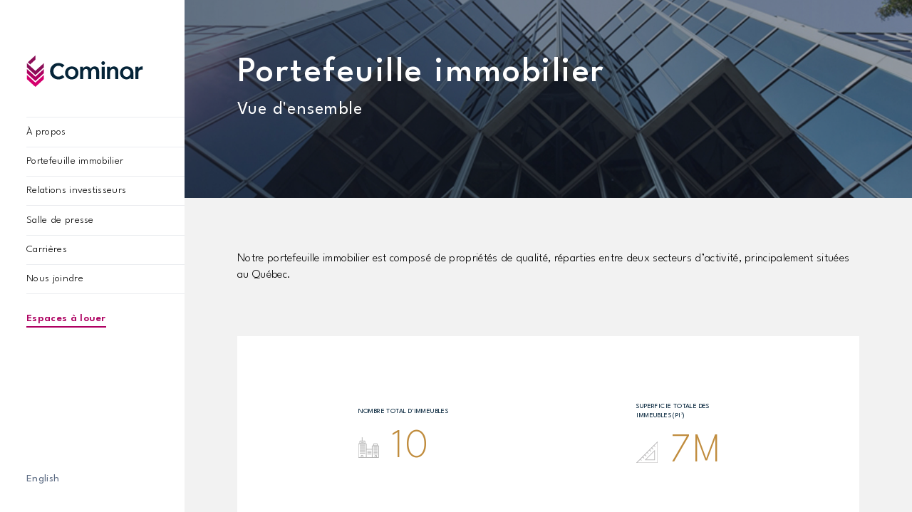

--- FILE ---
content_type: text/html; charset=UTF-8
request_url: https://cominar.com/fr/portefeuille/
body_size: 4440
content:
<!DOCTYPE html><html lang="fr"><head> <meta charset="utf-8"><meta content="Cominar" name="author"><meta content="https://sextans.com" name="x-author"><link href="https://cominar.com/assets/images/meta/favicon-32x32.png" rel="icon" sizes="32x32" type="image/png"><link href="https://cominar.com/assets/images/meta/android-chrome-192x192.png" rel="icon" sizes="192x192" type="image/png"><link href="https://cominar.com/assets/images/meta/favicon-16x16.png" rel="icon" sizes="16x16" type="image/png"><link href="https://cominar.com/assets/images/meta/favicon.ico" rel="shortcut icon"><meta content="#ffffff" name="theme-color"><meta content="#ffffff" name="msapplication-TileColor"><link href="https://cominar.com/assets/images/meta/safari-pinned-tab.svg" rel="mask-icon" color="#ffffff"><meta content="https://cominar.com/assets/images/meta/mstile-150x150.png" name="msapplication-TileImage"><link href="https://cominar.com/fr/portefeuille/" rel="canonical"><meta content="https://cominar.com/fr/portefeuille/" property="og:url"><meta content="https://cominar.com/fr/portefeuille/" name="twitter:url"><title>Portefeuille Immobilier | Cominar</title><meta content="Portefeuille Immobilier | Cominar" property="og:title"><meta content="Portefeuille Immobilier | Cominar" name="twitter:title"><meta content="Cominar vous propose un portefeuille immobilier composé de propriétés de qualités. Choisissez parmi nos immeubles de bureaux, centres commerciaux ou immeubles industriels pour vos investissements immobiliers." property="og:description"><meta content="Cominar vous propose un portefeuille immobilier composé de propriétés de qualités. Choisissez parmi nos immeubles de bureaux, centres commerciaux ou immeubles industriels pour vos investissements immobiliers." name="twitter:description"><meta content="Cominar vous propose un portefeuille immobilier composé de propriétés de qualités. Choisissez parmi nos immeubles de bureaux, centres commerciaux ou immeubles industriels pour vos investissements immobiliers." itemprop="description" name="description"><meta content="https://cominar.com/assets/images/meta/background_partage_Facebook_02.jpg" property="og:image"><meta content="https://cominar.com/assets/images/meta/background_partage_Facebook_02.jpg" name="twitter:image"><meta content="https://cominar.com/assets/images/meta/background_partage_Facebook_02.jpg" itemprop="image"><meta content="website" itemprop="og:type"><meta content="summary" name="twitter:card"><meta content="IE=edge,chrome=1" http-equiv="X-UA-Compatible"><meta content="yes" name="apple-mobile-web-app-capable"><meta content="yes" name="mobile-web-app-capable"><meta content="black" name="apple-mobile-web-app-status-bar-style"><meta content="width=device-width, initial-scale=1, minimum-scale=0, user-scalable=0" name="viewport"><link rel="alternate" href="https://cominar.com/fr/portefeuille/" hreflang="x-default"><link rel="alternate" href="https://cominar.com/fr/portefeuille/" hreflang="fr"><link rel="alternate" href="https://cominar.com/en/portfolio/" hreflang="en"><link href="https://fonts.googleapis.com/css2?family=League+Spartan:wght@100..900&display=swap" rel="stylesheet"><link href="https://fonts.googleapis.com/css2?family=Spectral:ital,wght@0,200;0,300;0,400;0,500;0,600;0,700;0,800;1,200;1,300;1,400;1,500;1,600;1,700;1,800&display=swap" rel="stylesheet"><link rel="preload" href="/assets/css/style.css?v10" as="style"><link href="/assets/css/style.css?v10" rel="stylesheet"><script>(function(w,d,s,l,i){w[l]=w[l]||[];w[l].push({'gtm.start':new Date().getTime(),event:'gtm.js'});var f=d.getElementsByTagName(s)[0],j=d.createElement(s),dl=l!='dataLayer'?'&l='+l:'';j.async=true;j.src='https://www.googletagmanager.com/gtm.js?id='+i+dl;f.parentNode.insertBefore(j,f);})(window,document,'script','dataLayer','GTM-5DFPNSX');</script> </head><body> <noscript><iframe src="https://www.googletagmanager.com/ns.html?id=GTM-5DFPNSX"height="0"width="0"style="display:none;visibility:hidden"></iframe></noscript><header data-breakpoint="960"><span><a href="/fr/"title="Cominar">Cominar</a></span> <button type="button"data-menu-open title="Ouvrir le menu">Menu</button><nav><button type="button"data-menu-back title="Retour au menu principal">Retour</button><ul><li><span>À propos</span><ul><li><a href="/fr/a-propos/"title="Profil d'entreprise">Profil d'entreprise</a></li><li><a href="/fr/a-propos/historique/"title="Historique">Historique</a></li><li><a href="/fr/a-propos/direction/"title="Équipe de direction">Équipe de direction</a></li><li><a href="/fr/a-propos/notre-marque/"title="Notre marque">Notre marque</a></li></ul></li><li><span>Portefeuille immobilier</span><ul><li><a href="/fr/portefeuille/"title="Vue d'ensemble"class="header__vue-ensemble"><strong>Vue d'ensemble</strong></a></li><li><a href="/fr/portefeuille/bureau/"title="Bureau">Bureau</a></li><li><a href="/fr/portefeuille/commercial/"title="Commercial">Commercial</a></li><li><a target="_blank"href="https://espaces.cominar.com/fr/"title="Espaces à louer"onclick='gtag("event","click",{event_category:"link",event_label:"menu/portfolio/btn-espace"})'>Espaces à louer</a></li></ul></li><li><span>Relations investisseurs</span><ul><li><a href="/fr/investisseurs/nouvelles/"title="Nouvelles financières">Nouvelles financières</a></li><li><a href="/fr/investisseurs/conference/"title="Événements et présentations aux&nbsp;investisseurs">Événements et présentations aux&nbsp;investisseurs</a></li><li><a href="/fr/investisseurs/publications/"title="Rapports financiers et publications">Rapports financiers et publications</a></li><li><a href="/fr/investisseurs/distribution/"title="Distributions">Distributions</a></li><li><a href="/fr/investisseurs/informations/"title="Informations fiscales">Informations fiscales</a></li><li><a href="/fr/investisseurs/plan-arrangement/"title="Plan d’Arrangement">Plan d’Arrangement</a></li></ul></li><li><span>Salle de presse</span><ul><li><a href="/fr/salle-de-presse/"title="Vue d'ensemble"class="header__vue-ensemble"><strong>Vue d'ensemble</strong></a></li><li><a href="/fr/salle-de-presse/nouvelles/"title="Nouvelles d'entreprise">Nouvelles d'entreprise</a></li><li><a href="/fr/salle-de-presse/communiques-de-presse/"title="Communiqués de presse">Communiqués de presse</a></li><li><a href="/fr/salle-de-presse/trousse-media/"title="Trousse média">Trousse média</a></li></ul></li><li><a href="/fr/carrieres/"title="Carrières">Carrières</a></li><li><a href="/fr/contact/"title="Nous joindre">Nous joindre</a></li><li class="espacelink"><a target="_blank"href="https://espaces.cominar.com/fr/"title="Espaces à louer"onclick='gtag("event","click",{event_category:"link",event_label:"menu/btn-espace"})'>Espaces à louer</a></li></ul>  <a href="/en/portfolio/">English</a>  </nav></header><span class="loading"><span>Chargement...</span></span> <main><header class="overview"data-background="portfolio"data-viewport><h1>Portefeuille immobilier</h1><h2>Vue d'ensemble</h2></header><section class="generic">  <p>Notre portefeuille immobilier est composé de propriétés de qualité, réparties entre deux secteurs d’activité, principalement situées au Québec.</p>  </section><section class="stats"data-viewport data-updated="En date du 1 juillet 2025"><dl><div><dt>Nombre total d'immeubles</dt><dd data-icon="complex"data-number="10">10</dd></div><div><dt>Superficie totale des immeubles (pi²)</dt><dd data-icon="angle"data-number="7"data-precision="0"data-format="{0}M">7M</dd></div></dl></section><section class="overview"data-updated="En date du 1 juillet 2025">  <a href="/fr/portefeuille/bureau/"data-overview="office"title="Portefeuille bureau"data-viewport><h2>Bureau</h2><dl><div><dt>Immeubles</dt><dd>3</dd></div><div><dt>Superficie totale (pi²)</dt><dd>2 734 000</dd></div><span data-icon="properties"data-statistic="3"><span>Voir plus</span></span></dl></a>  <a href="/fr/portefeuille/commercial/"data-overview="retail"title="Portefeuille bureau"data-viewport><h2>Commercial</h2><dl><div><dt>Immeubles</dt><dd>7</dd></div><div><dt>Superficie totale (pi²)</dt><dd>4 501 000</dd></div><span data-icon="properties"data-statistic="1"><span>Voir plus</span></span></dl></a>  </section><section class="contact"><a href="https://espaces.cominar.com/fr/"target="_blank"title="Trouver un espace"onclick='gtag("event","click",{event_category:"promo-link",event_label:"portfolio/index/btn-espace"})'><div>  <h3>Espaces à louer</h3><p>À la recherche d’un bureau ou d’un centre commercial répondant à des besoins précis? Découvrez l’offre immobilière de Cominar!</p><span class="button">Trouver un espace</span>  </div></a></section> <section class="pre-footer"><a href="https://cartecadeaucominar.com/"target="_blank"><div class="giftcard"><div><div><h2>La carte-cadeau Vitrine Cominar</h2>  <h3>Plus de 600 commerces pratiques, restaurants gourmands, aventures et nouveautés dans nos 8&nbsp;destinations commerciales.</h3>  <span class="link">Découvrez-là ici</span></div><img src="/assets/images/card/carte-cadeau-cominar-fr.png"alt="Carte cadeau"></div></div></a></section> <footer data-viewport="20"><nav><span>À propos</span><ul><li><a href="/fr/a-propos/"title="Profil d'entreprise">Profil d'entreprise</a></li><li><a href="/fr/a-propos/historique/"title="Historique">Historique</a></li><li><a href="/fr/a-propos/direction/"title="Équipe de direction">Équipe de direction</a></li><li><a href="/fr/a-propos/notre-marque/"title="Notre marque">Notre marque</a></li><li><a target="_blank"href="https://cartecadeaucominar.com/"title="Carte-cadeau">Carte-cadeau</a></li></ul></nav><nav><span>Portefeuille immobilier</span><ul><li><a href="/fr/portefeuille/"title="Vue d'ensemble">Vue d'ensemble</a></li><li><a href="/fr/portefeuille/bureau/"title="Bureau">Bureau</a></li><li><a href="/fr/portefeuille/commercial/"title="Commercial">Commercial</a></li><li><a href="https://espaces.cominar.com/fr/"title="Espaces à louer">Espaces à louer</a></li></ul><span>Salle de presse</span><ul><li><a href="/fr/salle-de-presse/nouvelles/"title="Nouvelles d'entreprise">Nouvelles d'entreprise</a></li><li><a href="/fr/salle-de-presse/communiques-de-presse/"title="Communiqués de presse">Communiqués de presse</a></li><li><a href="/fr/salle-de-presse/trousse-media/"title="Trousse média">Trousse média</a></li></ul></nav><nav><span>Relations investisseurs</span><ul><li><a href="/fr/investisseurs/nouvelles/"title="Nouvelles financières">Nouvelles financières</a></li><li><a href="/fr/investisseurs/conference/"title="Événements et présentations aux&nbsp;investisseurs">Événements et présentations aux&nbsp;investisseurs</a></li><li><a href="/fr/investisseurs/publications/"title="Rapports financiers et publications">Rapports financiers et publications</a></li><li><a href="/fr/investisseurs/distribution/"title="Distributions">Distributions</a></li><li><a href="/fr/investisseurs/informations/"title="Informations fiscales">Informations fiscales</a></li><li><a target="_blank"href="http://www.sedar.com/DisplayProfile.do?lang=FR&issuerType=03&issuerNo=00010204"title="SEDAR">SEDAR</a></li></ul></nav><nav><a target="_blank"href="https://espaces.cominar.com/fr/"title="Espaces à louer"onclick='gtag("event","click",{event_category:"link",event_label:"footer/btn-espace"})'>Espaces à louer</a><a target="_blank"href="/fr/carrieres/"title="Carrières">Carrières</a><a href="/fr/contact/"title="Nous joindre">Nous joindre</a>  <a href="/en/portfolio/">English</a>  </nav></footer> </main> <footer><div><p>© 2026 <a href="/fr/">Fonds de placement immobilier Cominar</a>. Tous droits réservés.</p><div><p><a href="/fr/conditions-utilisation/"title="Conditions d’utilisation">Conditions d’utilisation</a></p><p><a href="/fr/a-propos/politiquedeconfidentialite/"title="Politique de confidentialité">Politique de confidentialité</a></p></div></div><ul><li><a href="https://www.facebook.com/FPICominar/"title="Facebook"target="_blank"data-icon="facebook">Facebook</a></li><li><a href="https://www.linkedin.com/company/988378/"title="LinkedIn"target="_blank"data-icon="linkedin">LinkedIn</a></li><li><a href="https://www.youtube.com/channel/UCyzMztumemPzms46crjN7PA"title="YouTube"target="_blank"data-icon="youtube">YouTube</a></li></ul> <script src="/assets/js/script.js?e9bf4269"></script> </footer> </body></html>

--- FILE ---
content_type: text/css
request_url: https://cominar.com/assets/css/style.css?v10
body_size: 54921
content:
html{line-height:1.15;-ms-text-size-adjust:100%;-webkit-text-size-adjust:100%}article,aside,footer,header,nav,section{display:block}h1{font-size:2em;margin:.67em 0}figcaption,figure,main{display:block}figure{margin:1em 40px}hr{box-sizing:content-box;height:0;overflow:visible}pre{font-family:monospace,monospace;font-size:1em}a{background-color:transparent;-webkit-text-decoration-skip:objects}abbr[title]{border-bottom:none;text-decoration:underline;-webkit-text-decoration:underline dotted;text-decoration:underline dotted}b,strong{font-weight:inherit;font-weight:bolder}code,kbd,samp{font-family:monospace,monospace;font-size:1em}dfn{font-style:italic}mark{background-color:#ff0;color:#000}small{font-size:80%}sub,sup{font-size:75%;line-height:0;position:relative;vertical-align:baseline}sub{bottom:-.25em}sup{top:-.5em}audio,video{display:inline-block}audio:not([controls]){display:none;height:0}img{border-style:none}svg:not(:root){overflow:hidden}button,input,optgroup,select,textarea{margin:0}button,input{overflow:visible}button,select{text-transform:none}[type=reset],[type=submit],button,html [type=button]{-webkit-appearance:button}[type=button]::-moz-focus-inner,[type=reset]::-moz-focus-inner,[type=submit]::-moz-focus-inner,button::-moz-focus-inner{border-style:none;padding:0}[type=button]:-moz-focusring,[type=reset]:-moz-focusring,[type=submit]:-moz-focusring,button:-moz-focusring{outline:1px dotted ButtonText}legend{box-sizing:border-box;color:inherit;display:table;max-width:100%;padding:0;white-space:normal}progress{display:inline-block;vertical-align:baseline}textarea{overflow:auto}[type=checkbox],[type=radio]{box-sizing:border-box;padding:0}[type=number]::-webkit-inner-spin-button,[type=number]::-webkit-outer-spin-button{height:auto}[type=search]{-webkit-appearance:textfield;outline-offset:-2px}[type=search]::-webkit-search-cancel-button,[type=search]::-webkit-search-decoration{-webkit-appearance:none}::-webkit-file-upload-button{-webkit-appearance:button;font:inherit}details,menu{display:block}summary{display:list-item}canvas{display:inline-block}[hidden],template{display:none}960px:960px;@-webkit-keyframes a{0%{opacity:0}to{opacity:1}}@keyframes a{0%{opacity:0}to{opacity:1}}@-webkit-keyframes b{0%{-webkit-transform:perspective(120px) rotateX(0deg) rotateY(0deg);transform:perspective(120px) rotateX(0deg) rotateY(0deg)}50%{-webkit-transform:perspective(120px) rotateX(-180.1deg) rotateY(0deg);transform:perspective(120px) rotateX(-180.1deg) rotateY(0deg)}to{-webkit-transform:perspective(120px) rotateX(-180deg) rotateY(-179.9deg);transform:perspective(120px) rotateX(-180deg) rotateY(-179.9deg)}}@keyframes b{0%{-webkit-transform:perspective(120px) rotateX(0deg) rotateY(0deg);transform:perspective(120px) rotateX(0deg) rotateY(0deg)}50%{-webkit-transform:perspective(120px) rotateX(-180.1deg) rotateY(0deg);transform:perspective(120px) rotateX(-180.1deg) rotateY(0deg)}to{-webkit-transform:perspective(120px) rotateX(-180deg) rotateY(-179.9deg);transform:perspective(120px) rotateX(-180deg) rotateY(-179.9deg)}}@-webkit-keyframes c{to{opacity:1}}@keyframes c{to{opacity:1}}.banner{position:relative;width:100%;background:#8b0b56;z-index:3;color:#fff;padding:1.5rem 5rem;justify-content:center}.banner,.banner>div>div{display:flex}.banner>div>div .button.espace-renv:hover{color:#8b0b56}.banner h4{margin:0 0 .5rem;text-transform:uppercase}.banner h3{color:#fff;padding-right:1rem;margin:0;line-height:2em}@media (max-width:960px){.banner{padding:1.5rem}}@media (max-width:500px){.banner>div>div{flex-direction:column}}@media (max-width:500px){.banner h4{font-size:0.9em}}@media (max-width:960px){.banner h3{width:100%;flex:1}}@media (max-width:500px){.banner h3{font-size:1em}}@font-face{font-family:Publico Text Roman;src:url(../fonts/PublicoText-Roman.otf) format("opentype");font-weight:400;font-style:normal;font-display:swap}body,html{min-height:100%;height:100%}html{font:20px/1.4 League Spartan,sans-serif;color:#000;letter-spacing:0.02rem;background:#fff;box-sizing:border-box;scroll-behavior:smooth}@media (min-width:1700px){html{font:25px/1.4 League Spartan,sans-serif}}@media (min-width:1900px){html{font:26px/1.4 League Spartan,sans-serif}}@media (min-width:2020px){html{font:27px/1.4 League Spartan,sans-serif}}@media (max-width:1480px){html{font-size:16.44444px}}@media (max-width:960px){html{font-size:14px}}*,:after,:before{box-sizing:inherit}body{margin:0;position:relative;background:#f2f2f2}body .loading{width:2rem;height:2rem;z-index:0;position:fixed;top:calc(50vh - 1rem);left:calc(50vw - 1rem + 7.875rem);display:block}body .loading>span{opacity:0;text-indent:-999em;overflow:hidden;color:transparent;background:#cbced2;display:block;width:100%;height:100%;-webkit-animation:ease-in-out;animation:ease-in-out;-webkit-animation-iteration-count:infinite,1;animation-iteration-count:infinite,1;-webkit-animation-direction:both;animation-direction:both;-webkit-animation-fill-mode:both,forwards;animation-fill-mode:both,forwards;-webkit-animation-name:b,c;animation-name:b,c;-webkit-animation-duration:1.2s,2s;animation-duration:1.2s,2s;//animation:b 1.2s infinite ease-in-out}body header[data-open]~main{-webkit-filter:blur(2px);filter:blur(2px)}body main{position:relative;background:#f2f2f2;padding-left:15.75rem;-webkit-filter:none;filter:none;will-change:opacity,transform;opacity:0;pointer-events:none;-webkit-transform:translate3d(-1rem,0,0);transform:translate3d(-1rem,0,0);flex:1;transition-property:opacity,-webkit-transform;transition-property:opacity,transform;transition-property:opacity,transform,-webkit-transform;transition-duration:.6s;transition-timing-function:ease-out}body main a{color:inherit;text-decoration:none}body main[data-in-viewport]{opacity:1;z-index:1;-webkit-transform:none;transform:none;pointer-events:all}body script{display:none!important}body input{box-shadow:none!important;-webkit-appearance:none;border-radius:0;color:#012739;font-weight:500}body input::-webkit-input-placeholder{color:#b9bec8;font-weight:300}body input::-moz-placeholder{color:#b9bec8;font-weight:300}body input::-ms-input-placeholder{color:#b9bec8;font-weight:300}body input::placeholder{color:#b9bec8;font-weight:300}body input[type=submit]{padding:0;width:100%;border:none;border-left:none;font-family:League Spartan,sans-serif;color:#d83376;font-size:0.6rem;font-weight:500;text-transform:uppercase;letter-spacing:.2rem;height:2.8rem;line-height:0.65rem;margin-left:-0.05rem;cursor:pointer;background:transparent}body input[type=email],body input[type=text]{padding:1.1rem 1rem;font-size:0.8rem;border:1px solid #b9bec8;width:100%;height:2.8rem}body button:focus,body input:focus{outline:none}body ::-webkit-input-placeholder{color:#b9bec8}body ::-moz-placeholder{color:#b9bec8}body :-ms-input-placeholder{color:#b9bec8}body :-moz-placeholder{color:#b9bec8}body .highlights-link{background-color:#e1e2e5;display:flex;flex-direction:column;align-content:center;align-items:center;padding-bottom:3rem}body .highlights-link h3{font-weight:500;color:#fff;font-size:3.5rem;margin:2rem 0 0}body .highlights-link span{font-weight:200;color:#012138;font-size:.8rem;display:flex;justify-content:center;align-content:center;align-items:center}body .highlights-link span:before{content:"";background-image:url(/assets/images/icons/arrows/line/left-darkblue.svg);display:flex;width:.25rem;height:.45rem;background-repeat:no-repeat;padding-right:.9rem}@media (max-width:960px){body.content-height main{min-height:100%}}body.modal-open{overflow:hidden}@media (max-width:960px){body .loading{left:calc(50vw - 1rem)}}@media (max-width:960px){body main{padding:4.5rem 0 .01em}}.blockquote{background-color:#e1e2e5;padding:4.3rem}.blockquote p{color:#012138;font-size:2rem;line-height:3rem;margin:0;font-weight:500;padding-left:4rem;position:relative}.blockquote p:after,.blockquote p:before{color:#b9bec7;font-size:5rem;font-weight:100;position:absolute}html[lang=fr] .blockquote p:before{content:"\00ab";left:0}html[lang=en] .blockquote p:before{content:"\201C";left:0;line-height:5rem}html[lang=fr] .blockquote p:after{content:"\00bb"}html[lang=en] .blockquote p:after{content:"\201D";line-height:5rem}.blockquote dl{padding-left:4rem;margin:3.5rem 0 0.8rem;letter-spacing:.05rem}.blockquote dl dt{color:#000;font-size:1.25rem}.blockquote dl dd{color:#5c6b83;font-size:0.7rem;text-transform:uppercase;margin-left:0}.blockquote dl dd span{display:block}@media (max-width:560px){.blockquote{padding:2rem}}@media (max-width:560px){.blockquote p{font-size:1.5rem;line-height:3rem;padding-left:3rem}}@media (max-width:560px){.blockquote p:after,.blockquote p:before{font-size:4rem}}@media (max-width:560px){html[lang=en] .blockquote p:after,html[lang=en] .blockquote p:before{line-height:4rem}}.em{text-indent:-999em;display:inline-block;width:1.5em;background:linear-gradient(#012138,#012138),linear-gradient(transparent,transparent);background-size:100% 0.13333em,100%;background-repeat:no-repeat;background-position:50%}.em-before:before{content:"";width:1.5em;margin-right:0.5em;height:1em;display:inline-block;vertical-align:middle;background:linear-gradient(#012138,#012138),linear-gradient(transparent,transparent);background-size:100% 0.13333em,100%;background-repeat:no-repeat;background-position:50%}main>footer{display:flex;flex-flow:row;background:#e1e2e5;font-size:0.5rem;padding:2.25rem 4.5rem;text-transform:uppercase;justify-content:space-between}main>footer nav{display:flex;flex-flow:column;flex:1 1 auto}main>footer nav>a,main>footer nav>span{font-family:League Spartan,sans-serif;font-weight:500;font-size:1.4em;margin-bottom:.4rem;color:#5c6b83;align-self:flex-start}main>footer nav>a{background:linear-gradient(transparent,transparent),linear-gradient(#5c6b83,#5c6b83);background-size:100% 1px,0 1px;background-repeat:no-repeat;background-position:bottom,0 100%;transition:background-size .15s ease-out}main>footer nav>a:hover{background-size:100% 1px}main>footer ul{list-style:none;padding:0;margin:0;margin-bottom:1rem}main>footer ul a{background:linear-gradient(transparent,transparent),linear-gradient(#000,#000);background-size:100% 1px,0 1px;background-repeat:no-repeat;background-position:bottom,0 100%;transition:background-size .15s ease-out;margin:0.5em 0;display:inline-block}main>footer ul a:hover{background-size:100% 1px}@media (max-width:960px){main>footer{display:none}}@media (max-width:560px){main>footer{font-size:0.7rem}}main>footer[data-in-viewport] nav,main>footer[data-in-viewport] nav ul>li{opacity:1;-webkit-transform:translateY(0);transform:translateY(0)}body>footer{display:flex;flex-flow:row;border-top:2px solid #f2f2f2;margin-left:15.75rem;background:#e1e2e5;font-size:0.5rem;text-transform:uppercase;padding:1.5em 4.5rem}body>footer>div{display:flex;flex-direction:column}body>footer>div a{background:linear-gradient(transparent,transparent),linear-gradient(#000,#000);background-size:100% 1px,0 1px;background-repeat:no-repeat;background-position:bottom,0 100%;transition:background-size .15s ease-out;color:inherit;text-decoration:none}body>footer>div a:hover{background-size:100% 1px}body>footer>div>p{margin-bottom:0}body>footer>div div{display:flex}body>footer>div div p{margin-top:.5em}body>footer>div div p:last-child{margin-left:3em}body>footer>div div p:first-child{margin-left:0}body>footer ul{display:flex;flex-flow:row;list-style:none;align-items:center;padding:0;margin:0;margin-left:auto}body>footer ul li{margin-right:4.5em}body>footer ul li:last-child{margin-right:0}body>footer ul a{display:block;overflow:hidden;text-indent:-999em;background-position:50%;background-size:contain;background-repeat:no-repeat;//:all .15s ease-out}body>footer ul a:hover[data-icon=facebook]{background-image:url(/assets/images/icons/facebook-hover.svg)}body>footer ul a:hover[data-icon=linkedin]{background-image:url(/assets/images/icons/linkedin-hover.svg);background-size:contain}body>footer ul a:hover[data-icon=youtube]{background-image:url(/assets/images/icons/youtube-hover.svg);background-size:contain}body>footer ul a[data-icon]:before{display:none}body>footer ul a[data-icon=facebook]{width:2.8em;height:2.8em;background-image:url(/assets/images/icons/facebook.svg)}body>footer ul a[data-icon=linkedin]{width:2.8em;height:2.8em;background-image:url(/assets/images/icons/linkedin.svg)}body>footer ul a[data-icon=youtube]{width:3.1em;height:2.5em;background-image:url(/assets/images/icons/youtube.svg)}@media (max-width:960px){body>footer{font-size:0.7rem;margin-left:0;padding-left:2.25rem;padding-right:2.25rem}}@media (max-width:560px){body>footer{display:flex;flex-flow:column;font-size:0.7rem;line-height:1.33333em}}@media (max-width:560px){body>footer>div{flex-direction:row}}@media (max-width:560px){body>footer>div>p{flex-basis:50%}}@media (max-width:560px){body>footer>div div{flex-direction:column;flex-basis:50%}}@media (max-width:560px){body>footer>div div p:last-child{margin:0 0 0 2em}}@media (max-width:560px){body>footer>div div p{text-align:right}}@media (max-width:560px){body>footer>div div p:first-child{margin-top:1em}}@media (max-width:560px){body>footer ul{margin:1rem auto}}body>header{display:flex;flex-flow:column;position:fixed;top:0;left:0;z-index:2;width:15.75rem;height:100vh;padding:2.25rem;padding-right:0;background:#fff}body>header nav{display:flex;flex-flow:column;flex:1 1 auto}body>header nav>ul>li{border-bottom:1px solid #ebedf0}body>header nav>ul>li:first-child{border-top:1px solid #ebedf0}body>header nav>ul>li.espacelink{border:none;margin:1.5rem 0;color:#ae0061;font-weight:600;border-bottom:2px solid #ae0061;width:-webkit-fit-content;width:-moz-fit-content;width:fit-content;display:inline-block}body>header nav>ul>li.espacelink a{padding:0}body>header nav>ul>li.espacelink a:hover{color:#ae0061}body>header nav>:last-child{background:linear-gradient(transparent,transparent),linear-gradient(#5c6b83,#5c6b83);background-size:100% 1px,0 1px;background-repeat:no-repeat;background-position:bottom,0 100%;transition:background-size .15s ease-out;display:block;align-self:flex-start;font-size:0.9rem;margin-top:auto;text-decoration:none;color:#5c6b83}body>header nav>:last-child:hover{background-size:100% 1px}body>header>span{margin:2.5rem 0}body>header>span a{display:block;width:10rem;height:2.75rem;overflow:hidden;text-indent:-999rem;background:url(/assets/images/logos/Signature_Cominar.svg) 50%/contain no-repeat}body>header [data-menu-open]{padding:0;margin-top:0.75rem;width:3rem;height:3rem;background-color:transparent;background-image:url(/assets/images/icons/menu.svg);background-position:50%;background-size:1.85rem 1.2rem;background-repeat:no-repeat;cursor:pointer;cursor:context-menu;position:relative;z-index:1}body>header [data-menu-back],body>header [data-menu-open]{display:none;border:0;border-radius:0;text-indent:-999em;overflow:hidden;transition:all .15s ease-out}body>header [data-menu-back]{align-items:center;background:#1a315b;color:#5c6b83;font-size:0.7rem;width:100%;height:4.5rem;padding:2.5em 3.75em;cursor:pointer;outline:none;text-transform:uppercase;-webkit-transform:translateX(-100%);transform:translateX(-100%);position:fixed;top:0;left:0;z-index:2}body>header [data-menu-back]:before{content:"";display:block;background-image:url(/assets/images/icons/arrows/line/long-left-gray.svg);background-position:50%;background-size:contain;background-repeat:no-repeat;outline:none;width:2.5em;height:1.08333em;margin-right:1.66667em;transition:margin-right .15s ease-out}body>header [data-menu-back]:hover{color:#fff}body>header [data-menu-back]:hover:before{margin-right:2.5em}body>header ul{list-style:none;padding:0;margin:0;font-weight:300}body>header ul li{position:relative;font-size:1rem}body>header ul li a,body>header ul li span{display:block;padding:0.6875em 0;text-decoration:none;transition:all .15s ease-out;color:inherit}body>header ul li a strong,body>header ul li span strong{display:flex;flex-flow:row;font-weight:700;align-items:baseline}body>header ul li a strong:after,body>header ul li span strong:after{content:"";display:block;width:0.83333em;height:0.77778em;margin-left:0.55556em;background:url(/assets/images/icons/list-white.svg) 50%/contain no-repeat;opacity:.2;position:relative;top:0.05556em;transition:opacity .15s ease-out}body>header ul li a:hover,body>header ul li a[data-focus],body>header ul li span:hover,body>header ul li span[data-focus]{color:#c08c3e}body>header ul li a:hover strong:after,body>header ul li a[data-focus] strong:after,body>header ul li span:hover strong:after,body>header ul li span[data-focus] strong:after{opacity:.5}body>header ul li span{cursor:pointer;background:url(/assets/images/icons/arrows/full/right-gray.svg) calc(100% + 0.777777777777778em) 50%/0.55556em 0.77778em no-repeat;background-position:120% 50%}body>header ul li span[data-focus]{background-position:right 0.77778em center}body>header ul li span[data-focus]~ul{opacity:1;-webkit-transform:translateX(100%) translateY(-0.69444em);transform:translateX(100%) translateY(-0.69444em);pointer-events:all}body>header ul ul{position:absolute;top:.8rem;left:-2.25em;z-index:1;-webkit-transform:translateX(100%);transform:translateX(100%);opacity:0;min-width:100%;padding:0 0 0 2em;pointer-events:none;background:#012138;color:#fff;transition:all .15s ease-out;width:15.75rem;border:1px solid #1d3765}body>header ul ul li{font-size:0.88889em;border-bottom:1px solid #1d3765}body>header ul ul li a{background:0;padding:0.96em 0;//:0 0.625em;transition:color .15s ease-out;line-height:1.2}body>header ul ul li a.header__vue-ensemble{text-transform:uppercase}body>header ul ul li a.header__vue-ensemble strong{font-weight:500}body>header ul ul li:last-child{border-bottom:none}@media (max-width:960px){body>header{display:flex;flex-flow:row;justify-content:space-between;padding:0 2.25rem 0.75rem;width:100vw;height:4.5rem;-webkit-transform:translateY(0);transform:translateY(0);transition:-webkit-transform .15s ease-out;transition:transform .15s ease-out;transition:transform .15s ease-out,-webkit-transform .15s ease-out}body>header[data-hidden]{-webkit-transform:translateY(-100%);transform:translateY(-100%)}body>header[data-open] [data-menu-open]{background-image:url(/assets/images/icons/close.svg);background-size:1.35rem 1.35rem}body>header[data-open] nav{-webkit-transform:translateX(0);transform:translateX(0)}body>header[data-open] nav:after{opacity:1}body>header[data-depth="1"] span{opacity:0;pointer-events:none}body>header[data-depth="1"] [data-menu-back]{-webkit-transform:translateX(0);transform:translateX(0)}}@media (max-width:960px){body>header nav{left:0;width:100%;max-width:24rem;padding:2.25rem;padding-top:6.75rem;background:#fff;-webkit-transform:translateX(-100%);transform:translateX(-100%);transition:-webkit-transform .15s ease-out;transition:transform .15s ease-out;transition:transform .15s ease-out,-webkit-transform .15s ease-out}body>header nav,body>header nav:after{position:fixed;top:0;height:100vh}body>header nav:after{content:"";left:24rem;width:100vw;background:rgba(0,0,0,.2);opacity:0;transition:opacity .15s ease-out;pointer-events:none}}@media (max-height:413px) and (max-width:960px){body>header nav{overflow-y:overlay;overflow-x:hidden}}@media (max-width:560px){body>header nav{max-width:100%}body>header nav:after{display:none}}@media (max-width:960px){body>header nav>ul>li,body>header nav>ul>li:first-child{border:none}}@media (max-width:560px){body>header nav>:last-child{font-size:1.5rem;margin-top:0;padding:0.72222em 0;color:#000;font-weight:300}}@media (max-width:960px){body>header>span{margin:0;position:relative;z-index:1;transition:opacity .15s ease-out}}@media (max-width:960px){body>header>span a{width:9rem;height:3.5rem;margin-top:0.3rem;background-position:50%}}@media (max-width:960px){body>header [data-menu-open]{display:block}}@media (max-width:960px){body>header [data-menu-back]{display:flex;flex-flow:row}}@media (max-width:1740px){body>header ul li{font-size:0.9rem}}@media (max-width:960px){body>header ul li{position:static;font-size:1.5rem}}@media (max-height:500px){body>header ul li a,body>header ul li span{padding:1.5vh 0}}@media (max-width:1700px){body>header ul li span[data-focus]~ul{-webkit-transform:translateX(100%) translateY(-0.94444em);transform:translateX(100%) translateY(-0.94444em)}}@media (max-width:960px){body>header ul li span[data-focus]~ul{-webkit-transform:translateX(0);transform:translateX(0)}}@media (min-width:961px) and (max-height:764px) and (min-height:666px){body>header ul li:nth-child(3) span~ul{-webkit-transform:translateX(100%) translateY(-6.66667em);transform:translateX(100%) translateY(-6.66667em)}body>header ul li:nth-child(3) span[data-focus]~ul{-webkit-transform:translateX(100%) translateY(-7.5em);transform:translateX(100%) translateY(-7.5em)}}@media (min-width:1701px) and (max-height:1159px) and (min-height:766px){body>header ul li:nth-child(3) span~ul{-webkit-transform:translateX(100%) translateY(-10em);transform:translateX(100%) translateY(-10em)}body>header ul li:nth-child(3) span[data-focus]~ul{-webkit-transform:translateX(100%) translateY(-11.15em);transform:translateX(100%) translateY(-11.15em)}}@media (min-width:961px) and (max-height:664px){body>header ul li:nth-child(3) span~ul{-webkit-transform:translateX(100%) translateY(-11.11111em);transform:translateX(100%) translateY(-11.11111em)}body>header ul li:nth-child(3) span[data-focus]~ul{-webkit-transform:translateX(100%) translateY(-12.38889em);transform:translateX(100%) translateY(-12.38889em)}}@media (max-width:480px) and (max-height:736px){body>header ul li:nth-child(3) li a{padding:0.6rem 0}}@media (max-width:480px) and (max-height:568px){body>header ul li:nth-child(3) li{font-size:0.72222em}body>header ul li:nth-child(3) li a{padding:0.6rem 0}}@media (min-width:1700px){body>header ul ul{top:.65rem}}@media (max-width:1740px){body>header ul ul{left:-2.5em}}@media (max-width:1700px){body>header ul ul{left:-2.5em}}@media (max-width:1280px){body>header ul ul{padding:0 1.06667em}}@media (max-width:960px){body>header ul ul{position:fixed;-webkit-transform:translateX(-100%);transform:translateX(-100%);width:100%;height:100%;overflow:auto;padding:2.25rem;padding-top:6.75rem;left:0;border:none}}@media (min-width:961px){body>header ul ul:hover{opacity:1;-webkit-transform:translateX(100%);transform:translateX(100%);pointer-events:all}}@media (max-width:960px){body>header ul ul li{border:none}}@media (max-width:960px){body>header ul ul li a{margin:0;line-height:1.6}}@media (max-height:500px){body>header ul ul li a{padding:1.9vh 0}}@media (max-width:960px) and (max-height:413px){body>header[data-depth="1"] nav{overflow-y:hidden}}main>header[data-background]{background-position:50%;background-repeat:no-repeat;background-size:cover;will-change:background-position}main>header:not(.no-filter){position:relative;color:#fff}main>header:not(.no-filter)>*{position:relative}main>header:not(.no-filter):before{content:"";position:absolute;z-index:0;top:0;left:0;width:100%;height:100%;opacity:.5;transition:opacity .15s ease-out;background:linear-gradient(rgba(0,0,0,.5),rgba(0,0,0,.5)),linear-gradient(rgba(36,66,116,.7),rgba(36,66,116,.7))}main>header[data-background=home][data-background-variant="1"]{background-image:url(/assets/images/backgrounds/home-variant-1.jpg)}main>header[data-background=home][data-background-variant="2"]{background-image:url(/assets/images/backgrounds/home-variant-2.jpg)}main>header[data-background=home][data-background-variant="3"]{background-image:url(/assets/images/backgrounds/home-variant-3.jpg)}main>header[data-background=profile]{background-image:url(/assets/images/backgrounds/Cominar_Web_Profildentreprise_2550x1275.jpg)}main>header[data-background=projects]{background-image:url(/assets/images/backgrounds/projects.png)}main>header[data-background=history]{background-image:url(/assets/images/backgrounds/Cominar_Web_Historique_2550x1275.jpg)}main>header[data-background=brand]{background-image:url(/assets/images/backgrounds/Cominar_Web_NotreMarque_2550x1275.jpg)}main>header[data-background=responsability]{background-image:url(/assets/images/backgrounds/responsability.jpg)}main>header[data-background=responsability]:before{content:none}main>header[data-background=engagment]{background-image:url(/assets/images/backgrounds/engagment.jpg)}main>header[data-background=engagment]:before{content:none}main>header[data-background=careers]{background-image:url(/assets/images/backgrounds/bandeau_page_carriere.jpg)}main>header[data-background=executives]{background-image:url(/assets/images/backgrounds/image_bandeau_Gouvernance_2550x1275.jpg)}main>header[data-background=investors]{background-image:url(/assets/images/backgrounds/investors.jpg)}main>header[data-background=office]{background-image:url(/assets/images/backgrounds/image_bandeau_Portefeuille_Bureau_2550x1275.jpg)}main>header[data-background=commercial]{background-image:url(/assets/images/backgrounds/image_bandeau_Portefeuille_Commercial_2550x1275.jpg)}main>header[data-background=industrial]{background-image:url(/assets/images/backgrounds/industrial.jpg)}main>header[data-background=portfolio]{background-image:url(/assets/images/backgrounds/image_bandeau_Portefeuille_Immobilier_2550x1275.jpg)}main>header[data-background=financial]{background-image:url(/assets/images/backgrounds/financial.jpg)}main>header[data-background=trustees]{background-image:url(/assets/images/backgrounds/trustees.jpg)}main>header[data-background=quotes]{background-image:url(/assets/images/backgrounds/quotes.jpg)}main>header[data-background=shares]{background-image:url(/assets/images/backgrounds/shares.jpg)}main>header[data-background=distributions]{background-image:url(/assets/images/backgrounds/distributions.jpg)}main>header[data-background=tax]{background-image:url(/assets/images/backgrounds/tax.jpg)}main>header[data-background=reinvestment]{background-image:url(/assets/images/backgrounds/reinvestment.jpg)}main>header[data-background=publications]{background-image:url(/assets/images/backgrounds/image_bandeau_RapportsFinanciers_2550x1275.jpg)}main>header[data-background=conference]{background-image:url(/assets/images/backgrounds/conference.jpg)}main>header[data-background=news]{background-image:url(/assets/images/backgrounds/image_bandeau_SallePresse_2550x1275.jpg)}main>header[data-background=contact]{background-image:url(/assets/images/backgrounds/image_bandeau_NousJoindre_2550x1275.jpg)}main>header[data-background=privilege]{background-image:url(/assets/images/backgrounds/image_bandeau_Privilege_2550x1270.jpg)}main>header[data-background=privacy_policy]{background-image:url(/assets/images/backgrounds/image_bandeau_Privacy_Policy_2550x1270.jpg)}main>header[data-background="404"]{background-image:url(/assets/images/backgrounds/404.jpg)}main>header[data-background=newsletter]{background-image:url(/assets/images/backgrounds/newsletter.jpg)}main>header[data-background-color=pink]{background-color:#8b0b56}main>header[data-background-color=pink] h2{text-transform:uppercase;font-size:1rem}main>header[data-background-color=pink] div{margin:2rem 0 0}main>header[data-background-color=pink]:before{display:none}.home>header{padding-right:4.5rem;flex-wrap:wrap}.home>header>:first-child{//:7rem 3.5rem;padding:0;//:.5rem;//:11.5rem}.home>header>:first-child > *:last-child{//:1rem;display:inline-block;//:300;font-weight:500;//:uppercase;margin-bottom:0;font-size:2rem;line-height:1.2;//:1px solid #fff;font-family:League Spartan,sans-serif}.home>header>:nth-child(2){display:flex;flex-flow:row;padding-right:4.5rem;padding-left:0;padding-right:0}.home>header>:nth-child(2)>*{display:flex;flex-flow:column;flex:1 0 50%;max-width:50%;padding:3.25rem;position:relative}.home>header>:nth-child(2)>*>:first-child{margin-top:0}.home>header>:nth-child(2)>:first-child,.home>header>:nth-child(2)>:nth-child(2){padding-left:3.5rem;padding-right:3.5rem}.home>header>:nth-child(2)>*{padding:0;max-height:6rem}.home>header>:nth-child(2)>.header-links{width:100%;justify-content:flex-start}.home>header>:nth-child(2)>.header-links a{display:flex;flex-direction:row;align-items:center;font-family:League Spartan,sans-serif;font-size:.7rem;text-transform:uppercase;text-decoration:none;transition:all ea se-out .15s}.home>header>:nth-child(2)>.header-links a:first-child{margin-bottom:.4rem}.home>header>:nth-child(2)>.header-links a:hover{color:#ae0061}.home>header>:nth-child(2)>div[data-ticker]{justify-content:center}.home>header>:nth-child(2)>div[data-ticker] a{padding:0}.home>header h1{font-size:1.1rem;font-weight:500;margin:1.36364em 0}.home>header p{font-size:0.8rem;max-width:16.875em}.home>header h2{font-size:2.5rem;line-height:1.2;font-weight:500;margin:0}.home>header h2 span{display:block}@media (max-width:1080px){.home>header{padding-right:0}}@media (max-width:960px){.home>header{min-height:0}}@media (max-width:960px){.home>header>:first-child{padding:4rem 1.5rem}}@media (max-width:560px){.home>header>:first-child{//:2.25rem;padding:1rem 0}}@media (max-width:560px){.home>header>:first-child > *:last-child{max-width:229px;font-size:1.2rem}}@media (max-width:375px){.home>header>:first-child > *:last-child{font-size:1rem}}@media (max-width:1080px){.home>header>:nth-child(2){padding-right:2rem}}@media (max-width:560px){.home>header>:nth-child(2)>*{max-width:100%;flex-basis:100%}}@media (max-width:1080px){.home>header>:nth-child(2)>:first-child,.home>header>:nth-child(2)>:nth-child(2){padding-left:2rem;padding-right:2rem}}@media (max-width:960px){.home>header>:nth-child(2)>:first-child,.home>header>:nth-child(2)>:nth-child(2){padding:0}}@media (max-width:1080px){.home>header>:nth-child(2){padding-right:1.5rem}}@media (max-width:620px){.home>header>:nth-child(2){padding-right:2rem}}@media (max-width:560px){.home>header>:nth-child(2){padding-right:0}}@media (max-width:960px){.home>header>:nth-child(2)>.header-links{padding-left:3.5rem}}@media (min-width:560px){.home>header>:nth-child(2)>.header-links{padding-top:1.7em;height:7.5em}}@media (max-width:559px){.home>header>:nth-child(2)>.header-links{padding-left:2rem;margin-bottom:1rem}}@media (max-width:560px){.home>header>:nth-child(2)>div[data-ticker]{display:none}}@media (max-width:960px){.home>header>:nth-child(2)>div[data-ticker] a{padding-left:2rem;margin-left:1.125rem}}@media (max-width:960px){.home>header h2{max-width:24.75rem}}@media (max-width:768px){.home>header h2 span{//:inline}}header.masthead{display:flex;flex-flow:column;align-items:flex-start;justify-content:flex-start;background:#e1e2e5;padding:6rem 4.5rem;padding-top:4rem}header.masthead>div{order:2;width:100%}header.masthead>a{order:1;width:100%;max-width:8.33333em}header.masthead .bigh2,header.masthead h1{font-size:3rem;font-weight:500;letter-spacing:.05em;line-height:1.07143em;color:#fff;margin:0!important;will-change:transform}header.masthead h2{display:flex;flex-flow:row;font-size:1.5rem;font-weight:400;letter-spacing:.05em;line-height:1.33333em;color:#fff;margin:0;margin-right:6.75rem;will-change:transform}header.masthead a{display:block;font-size:0.6rem;font-family:League Spartan,sans-serif;text-transform:uppercase;color:#fff;line-height:1.66667em;letter-spacing:.1em;margin-right:3.33333em;margin-top:2.08333em;padding-bottom:1rem;margin-bottom:1rem;position:relative;overflow:hidden;will-change:transform}header.masthead a:before{bottom:0.5em;height:1px;background:hsla(0,0%,100%,.251);transition:-webkit-transform .3s ease-out .3s;transition:transform .3s ease-out .3s;transition:transform .3s ease-out .3s,-webkit-transform .3s ease-out .3s}header.masthead a:after,header.masthead a:before{content:"";display:block;position:absolute;left:0;width:100%;will-change:transform}header.masthead a:after{bottom:0;height:1.08333em;background:url(/assets/images/icons/arrows/line/left-white-40-opacity.svg),linear-gradient(hsla(0,0%,100%,.251),hsla(0,0%,100%,.251));background-position:0,50%;background-size:contain,100% 1px;background-repeat:no-repeat;-webkit-transform:translateX(9.75rem);transform:translateX(9.75rem);transition:-webkit-transform .3s ease-out;transition:transform .3s ease-out;transition:transform .3s ease-out,-webkit-transform .3s ease-out}header.masthead a.nohover:after{content:none}header.masthead a.nohover:hover:before{-webkit-transform:translateX(0);transform:translateX(0)}header.masthead a:hover:before{-webkit-transform:translateX(-100%);transform:translateX(-100%);transition-delay:0s}header.masthead a:hover:after{-webkit-transform:translateX(0);transform:translateX(0);transition-delay:.3s}header.masthead[data-background=home]{padding:6rem 3.5rem}@media (max-width:1080px){header.masthead[data-background=home]{padding-left:2rem;padding-right:2rem}}@media (max-width:960px){header.masthead[data-background=home]{padding:2rem}}@media (max-width:560px){header.masthead[data-background=home]{padding:2.25rem}}header.masthead[data-background=careers],header.masthead[data-background=contact]{padding-top:4.5rem}header.masthead[data-background=privilege]{padding-top:6rem}@media (max-width:560px){header.masthead{padding:2.25rem;min-height:0}}header.masthead.wide{padding-top:4.5rem}header.masthead.wide>div{max-width:36rem}header.masthead.wide h2{margin-top:2.25rem}@media (max-width:560px){header.masthead.wide{padding:2.25rem}}header.masthead[data-background="404"]>div{max-width:43rem}header.masthead[data-background="404"] h1 span{display:block}header.masthead[data-background=newsletter]>div{max-width:29.5rem}header.masthead[data-background=careers] h1{font-weight:500!important}@media (max-width:480px){header.masthead .bigh2,header.masthead h1{font-size:3rem}}@media (max-width:375px){header.masthead .bigh2,header.masthead h1{font-size:2.5rem}}@media (max-width:340px){header.masthead .bigh2,header.masthead h1{font-size:2rem}}@media (max-width:560px){header.masthead a:last-child{display:none}}header.overview{display:flex;flex-flow:column;align-items:stretch;background:#e1e2e5;padding:6rem 4.5rem;padding-top:4.5rem;color:#012138}header.overview h1{font-size:3rem;font-weight:500;letter-spacing:.05em;line-height:1.14286em;margin:0}header.overview h2{display:flex;flex-flow:row;font-size:1.5rem;font-weight:400;line-height:1.66667em;letter-spacing:.05em;margin:.25rem 0}@media (max-width:560px){header.overview{padding:2.25rem;min-height:0}}@media (max-width:480px){header.overview h1{font-size:3rem}}@media (max-width:375px){header.overview h1{font-size:2.5rem}}@media (max-width:340px){header.overview h1{font-size:2rem}}[data-icon]:before{content:"";opacity:.3;display:block;flex-shrink:0;background-position:50%;background-size:contain;background-repeat:no-repeat;transition:opacity .15s ease-out}[data-icon=charts]:before{background-image:url(/assets/images/icons/charts.svg)}[data-icon=tel]:before{background-image:url(/assets/images/icons/conference_tel.svg)}[data-icon=preview]:before{background-image:url(/assets/images/icons/preview.svg)}[data-icon=history]:before{background-image:url(/assets/images/icons/calendar-blue.svg)}[data-icon=careers]:before{background-image:url(/assets/images/icons/curriculum-blue.svg)}[data-icon=finance]:before{background-image:url(/assets/images/icons/calculator-blue.svg)}[data-icon=contact]:before{background-image:url(/assets/images/icons/group-blue.svg)}[data-icon=complex]:before{background-image:url(/assets/images/icons/complex.svg)}[data-icon=angle]:before{background-image:url(/assets/images/icons/angle.svg)}[data-icon=checkmark]:before{background-image:url(/assets/images/icons/checkmark.svg)}[data-icon=properties]:before{background-image:url(/assets/images/icons/properties-gray.svg)}[data-statistic="1"]:before{background-image:url(/assets/images/icons/theater-gray.svg)}[data-statistic="2"]:before{background-image:url(/assets/images/icons/warehouse-gray.svg)}[data-statistic="3"]:before{background-image:url(/assets/images/icons/properties-gray.svg)}[data-icon=theater]:before{background-image:url(/assets/images/icons/theater-gray.svg)}[data-icon=warehouse]:before{background-image:url(/assets/images/icons/warehouse-gray.svg)}[data-icon=playback]:before{background-image:url(/assets/images/icons/playback-blue.svg)}[data-icon=call]:before{background-image:url(/assets/images/icons/call-blue.svg)}[data-icon=investor]:before{background-image:url(/assets/images/icons/investor.svg)}[data-icon=trustees]:before{background-image:url(/assets/images/icons/trustees.svg)}[data-icon=sedar]:before{background-image:url(/assets/images/icons/sedar.svg)}[data-icon=conference]:before{background-image:url(/assets/images/icons/conference-blue.svg)}[data-icon=file]:before{background-image:url(/assets/images/icons/file-gray.svg)}[data-icon=people]:before{background-image:url(/assets/images/icons/people.svg)}[data-icon=employees]:before{background-image:url(/assets/images/icons/employees.svg);opacity:1}[data-icon=hour]:before{background-image:url(/assets/images/icons/hour.svg);opacity:1}.map [data-map]{width:100%;height:100%}.map [data-map] .gm-style-cc{display:none}.map [data-map] a[href^="https://maps.google.com/maps"]{display:none!important}.project-controls{display:flex;flex-flow:row;margin-top:2rem}.project-controls .search{flex:1;display:flex;margin-right:2rem}.project-controls .search input[name=query]{flex:1;font-size:.8rem;border:1px solid #d3d3d3;padding:.5rem;padding-left:2rem;margin-right:.5rem;background:url(/assets/images/icons/search.svg) .5rem/1.25rem no-repeat #fff}.project-controls .search input[type=submit]{flex:0;height:auto;font-size:.7rem;border:1px solid #ae0061;background:transparent;padding:1em 1.5em;letter-spacing:.1em;font-weight:400;transition:all .15s ease-out;font-family:League Spartan,sans-serif}.project-controls .search input[type=submit]:hover{color:#fff;background:#ae0061}.project-controls .sort{font-family:League Spartan,sans-serif;font-size:.6rem;text-transform:uppercase;color:#5f6e85;display:flex;flex-flow:row;align-items:center}.project-controls .sort span{margin-right:.5rem}.project-controls .sort a{display:block;padding:.75rem 1.25rem;border:1px solid #5f6e85;transition:all .15s ease-out;border-left:none}.project-controls .sort a:first-of-type{border-left:1px solid #5f6e85}.project-controls .sort a:hover,.project-controls .sort a[data-current="1"]{color:#fff}.project-controls .sort a:hover{background:rgba(95,110,133,.5)}.project-controls .sort a[data-current="1"]{background:#5f6e85}@media screen and (max-width:590px){.project-controls{flex-flow:column}}@media screen and (max-width:590px){.project-controls .search{margin-right:0;margin-bottom:2rem}}.empty-section{margin:0 4.5rem 2rem}.empty-section .empty{display:block;font-size:.7rem;text-transform:uppercase;padding:1em 0;text-align:center;font-weight:500;background:#fff;margin-top:3rem;color:#606e85;border:.36rem solid #606e85}@media screen and (max-width:640px){.empty-section{margin:0 2.5rem 2rem}}.project{display:flex;flex-flow:column;padding:4.5rem}.project .presentation{display:flex;flex-flow:row}.project .presentation .document-viewer{margin-right:2rem;flex-basis:25rem}.project .presentation .document-viewer .popup-carousel{display:flex;flex-flow:column}.project .presentation .document-viewer .popup-carousel .viewer{position:relative;overflow:hidden;height:18rem;cursor:pointer}.project .presentation .document-viewer .popup-carousel .viewer [data-close]{display:none}.project .presentation .document-viewer .popup-carousel .viewer .slide{position:absolute;overflow:hidden;width:100%;height:100%;margin:0;top:0;left:0;transition:all .5s ease-out;transition-property:opacity;will-change:opacity;opacity:0;pointer-events:none}.project .presentation .document-viewer .popup-carousel .viewer .slide figcaption{display:none}.project .presentation .document-viewer .popup-carousel .viewer .slide[data-current="1"]{opacity:1;pointer-events:all}.project .presentation .document-viewer .popup-carousel .viewer img,.project .presentation .document-viewer .popup-carousel .viewer video{width:100%;height:100%;display:block;-o-object-fit:cover;object-fit:cover}.project .presentation .document-viewer .controls{display:flex;margin:1rem -.25rem}.project .presentation .document-viewer .controls button{flex:1;border:0;background:transparent;text-indent:-999em;overflow:hidden;display:block;height:2.2em;padding:0;margin:0 .25rem;cursor:pointer;position:relative;outline:none}.project .presentation .document-viewer .controls button:hover:after,.project .presentation .document-viewer .controls button[data-current="1"]:after{background:#288fdb}.project .presentation .document-viewer .controls button:after{content:"";position:absolute;top:50%;left:0;-webkit-transform:translateY(-50%);transform:translateY(-50%);display:block;width:100%;height:2px;background:rgba(0,0,0,.1);transition:background .15s ease-out}.project .presentation .document-viewer .controls .popup{display:none}.project .presentation .content{flex:1;font-size:.875rem;font-weight:300;-webkit-font-smoothing:antialiased}.project .presentation .content .category{font-size:1rem;font-family:League Spartan,sans-serif;font-weight:700;color:#012138;margin:.5em 0;display:block}.project .presentation .content .city{text-transform:uppercase;letter-spacing:.2em;color:#dc3f7e;font-size:.8rem;font-weight:500;display:inline-block;vertical-align:middle}.project .presentation .content .tag{position:relative;font-family:League Spartan,sans-serif;font-size:.6rem;line-height:1.6;color:#fff;text-transform:uppercase;font-weight:700;display:inline-block;vertical-align:middle;border-radius:.3em;padding:.3em 1em;margin-left:.5rem;background:#7288a7}.project .presentation .content h1{font-size:1.5rem;font-family:League Spartan,sans-serif;font-weight:700;color:#012138;margin:.5em 0}.project .presentation .content .logo{max-width:5.5rem;max-height:2.5rem;margin:1rem 0;display:block;-o-object-fit:contain;object-fit:contain}.project .presentation .content h2{font-size:.875rem;font-family:League Spartan,sans-serif;font-weight:400;text-transform:uppercase;color:#012138;margin:.5em 0}.project .presentation .content h2 a{background:none;border:none;color:inherit;padding:0;font-size:.875rem;margin:0}.project .presentation .content a{display:inline-block;font-size:.7rem;border:1px solid #ae0061;color:#ae0061;text-transform:uppercase;background:transparent;padding:1em 1.5em;letter-spacing:.1em;font-weight:400;transition:all .15s ease-out;font-family:League Spartan,sans-serif;margin-top:2em}.project .presentation .content a:hover{color:#fff;background:#ae0061}.project .map{margin:2rem 0 0;border:1px solid #d9d9d9}.project .map [data-map]{min-height:15rem}.project .retailers{padding:2.25rem;margin-top:2rem;background:#fff}.project .retailers h3{font-size:.7rem;font-family:League Spartan,sans-serif;font-weight:400;text-transform:uppercase;color:#012138;margin:0 0 1rem}.project .retailers ol{display:-ms-grid;display:grid;justify-content:center;align-items:center;list-style:none;padding:0;margin:0;-ms-grid-columns:(1fr)[4];grid-template-columns:repeat(4,1fr);-ms-grid-rows:1fr;grid-template-rows:1fr}.project .retailers ol li{text-transform:uppercase;font-size:.75rem;color:#000}.project .retailers ol li a{color:inherit;display:block}.project .retailers ol li a span{position:relative;transition:all .15s ease-out}.project .retailers ol li a span:after{content:"";height:1px;width:0;background:#000;position:absolute;bottom:0;left:0;transition:width .15s ease-out}.project .retailers ol li a:hover img,.project .retailers ol li a:hover span{opacity:1}.project .retailers ol li a:hover span{color:#ae0061}.project .retailers ol li a:hover span:after{width:100%;background:#ae0061}.project .retailers ol li img,.project .retailers ol li span{display:block;margin:.5rem 1rem;max-width:calc(100% - 2rem);opacity:.5;transition:opacity .15s ease-out}.project .retailers ol li img{max-height:4rem;width:100%;height:auto;-o-object-fit:contain;object-fit:contain}.project .stats{margin:2rem 0 0}.project .stats dl{min-height:0}.project .stats dl div{margin:0;min-height:10rem;display:flex;flex-flow:column;justify-content:center}.project .custom-stats{margin:2rem 0 0}.project .custom-stats dl{padding:2.25rem;display:flex;flex-flow:row;flex-wrap:nowrap;align-items:center;justify-content:space-around;background:#fff;min-height:15rem;margin:0}.project .custom-stats dl>*{margin-right:1rem}.project .custom-stats dl>:last-of-type{margin-right:0}.project .custom-stats dt{display:block;font-family:League Spartan,sans-serif;font-size:.7rem;letter-spacing:.05em;text-transform:uppercase;line-height:1.3em;color:#012138;margin-bottom:1.25em}.project .custom-stats dd{margin:0}.project .custom-stats dd.block-image img{display:block;max-width:100%;margin-right:1rem}.project .custom-stats dd.block-text{color:#5c6b83;font-size:1.3rem;font-weight:300;letter-spacing:.05rem;text-transform:none}.project .custom-stats dd.block-text p{margin:0}.project .custom-stats dd.block-text[data-length="2"],.project .custom-stats dd.block-text[data-length="3"]{font-size:1rem}.project .custom-stats dd.block-icon{display:flex;align-items:center;font-size:2.5rem;font-weight:200;line-height:1.15;letter-spacing:.05em;color:#c08c3d}.project .custom-stats dd.block-icon img{display:block;max-width:2rem;max-height:2rem;width:100%;margin-right:1rem}.project .custom-stats dd.block-icon[data-length="2"]{font-size:1.75rem}.project .custom-stats dd.block-icon[data-length="3"]{font-size:1.3rem}@media screen and (max-width:1100px){.project{padding:2.25rem}}.project[data-zebra="1"]{background:#e1e3e6}@media screen and (max-width:700px),screen and (max-width:1100px) and (min-width:961px){.project .presentation{flex-flow:column}}@media screen and (max-width:700px),screen and (max-width:1100px) and (min-width:961px){.project .presentation .document-viewer{flex-basis:auto;margin-right:0}}@media screen and (max-width:700px),screen and (max-width:1100px) and (min-width:961px){.project .presentation .document-viewer .popup-carousel .viewer{height:20rem}}@media screen and (max-width:1240px) and (min-width:961px){.project .retailers ol{-ms-grid-columns:(1fr)[3];grid-template-columns:repeat(3,1fr)}}@media screen and (max-width:800px) and (min-width:601px){.project .retailers ol{-ms-grid-columns:(1fr)[3];grid-template-columns:repeat(3,1fr)}}@media screen and (max-width:600px){.project .retailers ol{-ms-grid-columns:(1fr)[2];grid-template-columns:repeat(2,1fr)}}@media screen and (max-width:720px){.project .custom-stats dl{min-height:auto;flex-flow:column}}@media screen and (max-width:720px){.project .custom-stats dl>*{margin:1rem 0}}.popup-carousel .video-controls{display:flex;align-items:center;width:100%}.popup-carousel .video-controls button{width:1.5rem;height:1.5rem;margin:-.25rem 0;border:0;padding:0;flex-shrink:0;text-indent:-999em;overflow:hidden;display:block;cursor:pointer;border-radius:50%;background-repeat:no-repeat;background-position:50%;background-size:.75rem;background-color:transparent;transition:background-color .15s ease-out}.popup-carousel .video-controls button[data-play]{background-image:url(/assets/images/icons/play.svg)}.popup-carousel .video-controls button[data-play][data-playing="1"]{background-image:url(/assets/images/icons/pause.svg);background-size:.6rem}.popup-carousel .video-controls button[data-fullscreen]{background-image:url(/assets/images/icons/fullscreen.svg)}.popup-carousel .video-controls button:hover{background-color:rgba(0,0,0,.1)}.popup-carousel .video-controls .time{font-size:.7rem;font-family:League Spartan,sans-serif;color:#9b9b9b;margin:0 .5rem}.popup-carousel .video-controls .time [data-duration]:before{content:" / "}.popup-carousel .video-controls [data-progress]{display:block;flex:1;margin:0 .5rem;background:#d3d3d3;height:.25rem;position:relative;cursor:pointer}.popup-carousel .video-controls [data-progress] [data-value]{display:block;position:absolute;width:100%;height:100%;background:#dc3f7e;-webkit-transform-origin:center left;transform-origin:center left}.popup-carousel:before{content:"";display:block;position:absolute;width:100%;height:100%;top:0;left:0;pointer-events:none;opacity:0;z-index:2;background:rgba(0,0,0,.2);transition:opacity .25s ease-out}.popup-carousel[data-pop="1"]{position:fixed;display:flex;width:100vw;height:100vh;top:0;left:0;z-index:3}.popup-carousel[data-pop="1"] .viewer{display:flex;align-items:center;justify-content:center;align-self:center;margin:0 auto;flex:0;position:relative;z-index:2}.popup-carousel[data-pop="1"] .viewer [data-close]{position:absolute;right:0;top:0;z-index:3;display:block;width:3rem;height:3rem;text-indent:-999em;overflow:hidden;cursor:pointer;border:0;padding:0;background:url(/assets/images/icons/close-white.svg) 50%/.75rem no-repeat;transition:-webkit-transform .15s ease-out;transition:transform .15s ease-out;transition:transform .15s ease-out,-webkit-transform .15s ease-out}.popup-carousel[data-pop="1"] .viewer [data-close]:hover{-webkit-transform:scale(1.2);transform:scale(1.2)}.popup-carousel[data-pop="1"] .viewer .slide{display:flex;flex-flow:column;max-width:100%;max-height:100%;position:absolute;-webkit-transform:translateY(2rem);transform:translateY(2rem);transition:all .3s ease-out;transition-property:opacity,-webkit-transform;transition-property:transform,opacity;transition-property:transform,opacity,-webkit-transform;will-change:transform,opacity;opacity:0;margin:0;flex:0;pointer-events:none;align-items:center;justify-content:center}.popup-carousel[data-pop="1"] .viewer .slide img,.popup-carousel[data-pop="1"] .viewer .slide video{display:block;max-width:calc(100vw - 10rem);max-height:calc(100vh - 10rem)}.popup-carousel[data-pop="1"] .viewer .slide figcaption{background:#f2f2f2;align-self:stretch;font-family:League Spartan,sans-serif;display:flex;align-items:center;font-size:.6rem;padding:1.25rem}.popup-carousel[data-pop="1"] .viewer .slide figcaption nav{display:flex;align-items:center;margin-left:auto;flex-shrink:0}.popup-carousel[data-pop="1"] .viewer .slide figcaption nav button{width:1.5rem;height:1.5rem;margin:-.25rem 0;border:0;cursor:pointer;text-indent:-999em;overflow:hidden;display:block;border-radius:50%;background-repeat:no-repeat;background-position:50%;background-size:.5rem;background-color:transparent;transition:background-color .15s ease-out}.popup-carousel[data-pop="1"] .viewer .slide figcaption nav button:hover{background-color:rgba(0,0,0,.1)}.popup-carousel[data-pop="1"] .viewer .slide figcaption nav [data-previous]{background-image:url(/assets/images/icons/arrows/line/left-gray.svg);margin-right:.25rem;background-position:45%}.popup-carousel[data-pop="1"] .viewer .slide figcaption nav [data-next]{background-image:url(/assets/images/icons/arrows/line/right-gray.svg);margin-left:.25rem;background-position:55%}.popup-carousel[data-pop="1"] .viewer .slide[data-current="1"]{pointer-events:all;position:relative;-webkit-transform:none;transform:none;opacity:1}.popup-carousel[data-pop="1"] .controls{display:none}.popup-carousel[data-pop="1"]:before{opacity:1;pointer-events:all}@media screen and (max-width:1100px){.popup-carousel[data-pop="1"] .viewer .slide img,.popup-carousel[data-pop="1"] .viewer .slide video{max-width:calc(100vw - 5rem);max-height:calc(100vh - 5rem)}}@media screen and (max-width:600px){.popup-carousel[data-pop="1"] .viewer .slide img,.popup-carousel[data-pop="1"] .viewer .slide video{max-width:calc(100vw - 1rem);max-height:calc(100vh - 1rem)}}.more-projects{font-size:1rem;border:1px solid #ae0061;color:#ae0061;display:block;text-transform:uppercase;background:transparent;padding:1em 1.5em;letter-spacing:.1em;margin:2rem auto;max-width:25rem;text-align:center;font-weight:400;transition:all .15s ease-out;font-family:League Spartan,sans-serif}.more-projects:hover{color:#fff;background:#ae0061}section h3{font-size:1.25rem;color:#012138;font-weight:500;margin:0.5em 0}section h3 a{background:linear-gradient(transparent,transparent),linear-gradient(#012138,#012138);background-size:100% 0.06667em,0 0.06667em;background-repeat:no-repeat;background-position:bottom,0 100%;transition:background-size .15s ease-out;color:inherit;text-decoration:none}section h3 a:hover{background-size:100% 0.06667em}section .button{display:inline-block;align-self:flex-start;font-size:0.7rem;font-weight:500;text-transform:uppercase;text-decoration:none;color:#ae0061;border:1px solid #ae0061;background:transparent;transition:all .15s ease-out;font-family:League Spartan,sans-serif;line-height:42px;padding:0 1.42857em;padding-top:.3em}section .button.dark{color:#8b0b56;border:1px solid #8b0b56}section .button.dark:hover{background:#8b0b56}section .button:hover{color:#fff;background:#ae0061}section .button.espace{color:#012138;border:1px solid #012138}section .button.espace:hover{color:#fff;background:#012138}section .button.espace-renv{color:#fff;border:1px solid #fff}section .button.espace-renv:hover{color:#012138;background:#fff}section .gold{display:block;text-transform:uppercase;margin-right:-.2em;color:#c08c3d;font-family:League Spartan,sans-serif;font-weight:500;font-size:0.6rem;letter-spacing:.2em}section[data-updated]{margin-bottom:1.5rem;position:relative}section[data-updated]:hover:after{opacity:.7}section[data-updated]:after{content:attr(data-updated);display:block;position:absolute;bottom:0;right:0;-webkit-transform:translateY(100%);transform:translateY(100%);text-align:right;color:#000;font-family:League Spartan,sans-serif;font-size:0.5rem;line-height:1em;letter-spacing:.1em;margin-right:-.1em;text-transform:uppercase;padding:1em 0;opacity:.3;transition:opacity .15s ease-out}@media (max-width:560px){section .button{display:block;text-align:center;margin:1rem auto}}@media (max-width:960px){section .gold{font-size:0.7rem}}@media (max-width:620px){section .gold{font-size:0.625rem}}@media (max-width:560px){section .gold{font-size:0.7rem}}.actuality{padding:2.5rem 4.5rem;margin-bottom:3.5rem;transition:all .15s ease-out}.actuality>div{display:flex;flex-flow:row;padding:3rem 4.5rem;border:4px solid #b9bec8;width:100%}.actuality>div>div h2{color:#012138;font-size:1.5rem;font-weight:500;letter-spacing:.05rem;line-height:2rem;margin-top:0}.actuality>div>div p{color:#5c6b83;font-size:0.7rem;font-weight:400;letter-spacing:.05rem;line-height:0.95rem}.actuality>div:before{content:"";display:block;opacity:1;flex-shrink:0;margin-right:6.3rem;width:15rem;height:9.6rem;background-position:50%;background-size:contain;background-repeat:no-repeat;transition:opacity .15s ease-out}.actuality>div[data-icon=actuality]:before{background-image:url(/assets/images/icons/letter.svg)}.actuality>div[data-icon=connect]:before{background-image:url(/assets/images/icons/letter2.svg)}.actuality form{display:flex;flex-flow:row;font-size:0}.actuality form input[type=email]{max-width:20rem;width:100%;margin-right:0.3rem;height:auto;padding:0.92857em 1.42857em}.actuality form input[type=submit]{width:auto;padding:0 1rem;border:1px solid #d83376;transition:all .15s ease-out;height:auto;padding:0.92857em 1.42857em}.actuality form input[type=submit]:hover{background:#d83376;color:#fff}.actuality:hover{-webkit-transform:scale(1.05);transform:scale(1.05)}@media (max-width:640px){.actuality{padding:2.25rem}}@media (max-width:560px){.actuality{margin-bottom:0}}@media (max-width:1770px){.actuality>div{padding:2.25rem}}@media (max-width:620px){.actuality>div{display:flex;flex-flow:column;align-items:center}}@media (max-width:2150px){.actuality>div:before{margin-right:3rem;width:12rem}}@media (max-width:1480px) and (min-width:1280px){.actuality>div:before{width:20rem}}@media (max-width:1100px){.actuality>div:before{width:10rem;height:auto}}@media (max-width:1050px) and (min-width:960px){.actuality>div:before{width:7.5rem;margin-right:1.5rem}}@media (max-width:960px){.actuality>div:before{width:20rem}}@media (max-width:840px){.actuality>div:before{width:15rem}}@media (max-width:768px){.actuality>div:before{width:12rem}}@media (max-width:700px){.actuality>div:before{width:10rem}}@media (max-width:620px){.actuality>div:before{width:15rem;height:9.6rem;margin-right:0;margin-bottom:3rem}}@media (max-width:960px){.actuality>div>div p{font-size:0.8rem;line-height:1.1rem}}@media (max-width:420px){.actuality form{display:flex;flex-flow:column}}@media (max-width:420px){.actuality form input[type=email]{margin-right:0;margin-bottom:0.6rem}}.analysts{margin:1rem 3.5rem;color:#012138}.analysts h2{font-size:1.5rem;font-weight:500;letter-spacing:.05rem;line-height:2rem;margin-top:0}.analysts>div{display:-ms-grid;display:grid;-ms-grid-columns:1fr .6fr;grid-template-columns:1fr .6fr;-webkit-column-gap:3rem;-moz-column-gap:3rem;column-gap:3rem;font-size:1.25rem;font-weight:300}.analysts>div .values dl{display:flex;flex-flow:column;font-size:0.8rem;font-weight:300;color:#012138}.analysts>div .values dl>div{display:flex;flex-flow:row;border-bottom:1px solid #012138;flex:1 1 auto;justify-content:space-between;align-items:center}.analysts>div .values dl>div dd,.analysts>div .values dl>div dt{padding:0.9375em 1.25em}.analysts>div .values dl>div dd{color:#288fdb;margin:0;text-align:right;white-space:nowrap}.analysts>div .values dl>div.title{border-bottom:2px solid #012138}@media (min-width:1750px){.analysts>div{-ms-grid-columns:1fr 1fr;grid-template-columns:1fr 1fr}}@media (min-width:1280px){.analysts>div{font-size:1rem}}@media (max-width:640px){.analysts>div{-ms-grid-columns:1fr;grid-template-columns:1fr;-ms-grid-rows:1fr;grid-template-rows:1fr;-webkit-column-gap:0;-moz-column-gap:0;column-gap:0;row-gap:2rem}}@media (max-width:960px){.analysts>div .values dl{font-size:0.9rem}}@media (max-width:640px){.analysts>div .values dl{font-size:1rem}}#careers section.video{background-color:#f3f3f3;display:flex;flex-direction:column;justify-content:center;align-items:center;gap:42px;margin:3.375rem 2.25rem}#careers section.video h2{text-align:center;color:#001a2d;margin-bottom:0}#careers section.video div.video-container{position:relative;width:100%;max-width:720px;margin:0 auto;aspect-ratio:16/9;border-radius:21px;overflow:hidden}#careers section.video div.video-container .splash{background-image:url(/assets/images/careers/cover-youtube-carriere-multilingue.jpg);background-position:50%;background-repeat:no-repeat;background-size:cover;height:100%;display:flex;justify-content:center;align-items:center}#careers section.video div.video-container .splash img.play-youtube-icon{opacity:.8;width:6rem;height:6rem;transition:.15s ease-out}#careers section.video div.video-container .splash img.play-youtube-icon:hover{cursor:pointer}#careers section.video div.video-container .splash img.play-youtube-icon:active,#careers section.video div.video-container .splash img.play-youtube-icon:focus,#careers section.video div.video-container .splash img.play-youtube-icon:hover{opacity:1}#careers section.video div.video-container .player-container{display:none;position:relative;overflow:hidden;height:100%;border-radius:21px}#careers section.video div.video-container .player-container #player{position:absolute;top:0;left:0;width:100%;height:100%;border:0;border-radius:21px}#careers section.video div.quotes-carousel{width:100%;max-width:720px;margin:0 auto;display:flex;flex-direction:column;justify-content:space-between;align-items:center;gap:14px;overflow:hidden}#careers section.video div.quotes-carousel>div.quotes{position:relative;height:100%;width:100%;display:flex;flex-direction:column;justify-content:center;align-items:center;gap:28px}#careers section.video div.quotes-carousel>div.quotes>div.quote{position:absolute;top:0;left:0;transition:opacity .3s ease-in;width:100%;display:flex;flex-direction:column;justify-content:center;align-items:center}#careers section.video div.quotes-carousel>div.quotes>div.quote>div:not(.credit){display:flex;justify-content:space-between;align-items:center;gap:28px}#careers section.video div.quotes-carousel>div.quotes>div.quote>div:not(.credit)>:not(.bracket){flex-grow:1;font-family:Spectral,serif;font-weight:300;font-style:normal}#careers section.video div.quotes-carousel>div.quotes>div.quote>div:not(.credit)>p{color:#001a2d;margin:0;text-align:center}#careers section.video div.quotes-carousel>div.quotes>div.quote>div:not(.credit)>p.bracket{display:none;font-size:70px;font-weight:300}#careers section.video div.quotes-carousel>div.quotes>div.quote>div:not(.credit)>p.quote-content{flex-grow:1;font-family:Publico Text Roman,serif;font-weight:300;font-style:normal}#careers section.video div.quotes-carousel>div.quotes>div.quote>div:not(.credit)>p.quote-content>span.br{display:none}#careers section.video div.quotes-carousel>div.quotes>div.quote>div.credit{margin:0 auto}#careers section.video div.quotes-carousel>div.quotes>div.quote>div.credit>p{font-family:League Spartan,sans-serif;font-size:.9rem;font-weight:300;color:#001a2d;text-align:center}#careers section.video div.quotes-carousel>div.quotes>div.quote.visible{opacity:1;pointer-events:auto}#careers section.video div.quotes-carousel>div.quotes>div.quote:not(.visible){opacity:0;pointer-events:none}#careers section.video div.quotes-carousel>div.controls{display:flex;justify-content:space-between;align-items:center;gap:21px}#careers section.video div.quotes-carousel>div.controls>button{border:0;text-indent:-999em;height:2.96em;width:3.45em;cursor:pointer;background:url(/assets/images/icons/arrows/line/gallery.svg) 60%/3.45em 2.96em no-repeat;transition:all .15s ease-out;pointer-events:all}#careers section.video div.quotes-carousel>div.controls>button:hover{background:url(/assets/images/icons/arrows/line/gallery-blue.svg) 60%/3.45em 2.96em no-repeat}#careers section.video div.quotes-carousel>div.controls>button:last-of-type{-webkit-transform:scaleX(-1);transform:scaleX(-1)}#careers section.video div.quotes-carousel>div.controls>.navigation{width:calc(100% - 8.8rem);display:flex;flex-direction:column;justify-content:center;align-items:center;gap:4px;font-size:.8rem}#careers section.video div.quotes-carousel>div.controls>.navigation>p{margin:0;font-weight:300;letter-spacing:.1em}#careers section.promise{position:relative;z-index:1;background-color:#001b2e;padding:42px 0}#careers section.promise>*{color:#fff}#careers section.promise h2{text-align:center}#careers section.promise section.contents{width:100%;height:100%;display:-ms-grid;display:grid;-ms-grid-columns:1fr;grid-template-columns:1fr;-ms-grid-rows:(auto)[6];grid-template-rows:repeat(6,auto);gap:10px;position:relative;padding-left:2em;padding-right:2em}#careers section.promise section.contents div:nth-child(odd){z-index:2}#careers section.promise section.contents div:nth-child(2n){z-index:3}#careers section.promise section.contents div.background{background-repeat:no-repeat;background-size:contain;background-position:50%;width:100%;height:450px;display:flex;justify-content:center;align-items:center}#careers section.promise section.contents div.background>h2{color:#fff;font-size:3em}#careers section.promise section.contents div.background.vivre{background-image:url(/assets/images/icons/careers/Vivre.svg)}#careers section.promise section.contents div.background.explorer{background-image:url(/assets/images/icons/careers/Explorer.svg)}#careers section.promise section.contents div.background.grandir{background-image:url(/assets/images/icons/careers/Grandir.svg)}#careers section.promise section.contents div.content{width:70%;margin:0 auto;font-weight:300}#careers section.promise section.contents div.content>:first-child{font-weight:600}#careers section.promise section.contents div.content>:nth-child(2){font-weight:300}#careers section.promise section.contents div.content>p.list-heading{display:flex;justify-content:space-between;align-items:center;position:relative;font-size:1rem;font-family:League Spartan,sans-serif;font-weight:700;font-style:normal;-webkit-user-select:none;-moz-user-select:none;-ms-user-select:none;user-select:none}#careers section.promise section.contents div.content>p.list-heading:after{content:"";position:absolute;top:2em;left:0;width:100%;height:1px;background-color:#fff}#careers section.promise section.contents div.content>p.list-heading:hover{cursor:pointer}#careers section.promise section.contents div.content>ul.list{display:flex;flex-direction:column;justify-content:center;align-items:flex-start;gap:12px;margin-top:28px;padding:0}#careers section.promise section.contents div.content>ul.list li{list-style-type:none;font-weight:300;pointer-events:none;opacity:0;transition:opacity .3s ease-out;line-height:1rem}#careers section.promise section.contents div.content>ul.list.expanded li{pointer-events:all;opacity:1}#careers section.promise section.contents div.content.vivre>:nth-child(3){color:#45b384}#careers section.promise section.contents div.content.explorer>:nth-child(3){color:#75a5ca}#careers section.promise section.contents div.content.grandir>:nth-child(3){color:#db0074}#careers section.promise section.contents div.background,#careers section.promise section.contents div.content{opacity:0;transition-property:opacity,-webkit-transform;transition-property:opacity,transform;transition-property:opacity,transform,-webkit-transform;transition-duration:.2s;transition-timing-function:ease-in;-webkit-transform:translateY(1.2rem);transform:translateY(1.2rem)}#careers section.promise section.contents div.background[data-in-viewport],#careers section.promise section.contents div.content[data-in-viewport]{opacity:1;-webkit-transform:translateY(0);transform:translateY(0)}#careers section.promise section.contents div.background{transition-delay:.2s}#careers section.promise section.contents div.content{transition-delay:.4s}#careers section.apply{background-color:#f3f3f3;padding:35px 0;display:flex;flex-direction:column;justify-content:center;align-items:center;gap:21px;font-size:1rem}#careers section.apply p{font-weight:300;color:#001a2d}#careers section.apply>*{width:80%;text-align:center;margin:0}#careers section.apply div.small{display:flex;flex-direction:column;justify-content:center;align-items:center;gap:1px}#careers section.apply div.small>*{font-size:.5rem;margin:0}#careers section.apply .pink{color:#db0074}#careers section.footer-banner{background-image:url(/assets/images/backgrounds/image_bas_page_carriere.jpg);background-position:50%;background-repeat:no-repeat;background-size:cover;width:100%;height:300px;display:flex;justify-content:center;align-items:center;color:#fff}#careers section.footer-banner>h2{font-weight:350;font-size:1.8rem;display:flex;flex-direction:column;justify-content:center;align-items:center;gap:1px}#careers a.button.consult{width:245px;margin:0 auto;border:2px solid #db0074;color:#001a2d;border-radius:40px;font-family:League Spartan,sans-serif;text-align:center;font-weight:600;text-transform:none}#careers a.button.consult:hover{cursor:pointer;background-color:#db0074;color:#fff}@media screen and (min-width:961px){#careers section.video div.video-container{width:80%}}@media (max-width:640px){#careers section.video div.video-container .splash img.play-youtube-icon{width:4rem;height:4rem}}@media screen and (min-width:961px){#careers section.video div.quotes-carousel{width:80%}}@media screen and (min-width:1480px){#careers section.video div.quotes-carousel{max-width:960px}}@media screen and (min-width:1700px){#careers section.video div.quotes-carousel{max-width:1024px;gap:35px}}@media screen and (min-width:620px){#careers section.video div.quotes-carousel>div.quotes>div.quote>div:not(.credit)>p.bracket{display:block}}@media screen and (min-width:1480px){#careers section.video div.quotes-carousel>div.quotes>div.quote>div:not(.credit)>p.bracket{font-size:80px}}@media screen and (min-width:1194px){#careers section.video div.quotes-carousel>div.quotes>div.quote>div:not(.credit)>p.quote-content{white-space:pre-line}#careers section.video div.quotes-carousel>div.quotes>div.quote>div:not(.credit)>p.quote-content>span.br{display:block}}@media screen and (min-width:961px){#careers section.video div.quotes-carousel>div.quotes>div.quote>div.credit>p{font-size:1rem}}@media screen and (min-width:961px){#careers section.promise{overflow:hidden}}@media screen and (min-width:460px){#careers section.promise section.contents{gap:20px}}@media screen and (min-width:961px){#careers section.promise section.contents{-ms-grid-columns:1fr 1fr;grid-template-columns:1fr 1fr;-ms-grid-rows:(auto)[3];grid-template-rows:repeat(3,auto)}#careers section.promise section.contents>*{padding:0 1rem}#careers section.promise section.contents>:first-child,#careers section.promise section.contents>:nth-child(3),#careers section.promise section.contents>:nth-child(5){justify-self:flex-start;-ms-grid-row-align:center;align-self:center}#careers section.promise section.contents>:first-child,#careers section.promise section.contents>:nth-child(5){margin-left:4rem}#careers section.promise section.contents>:nth-child(3){-ms-grid-column:2;-ms-grid-column-span:1;grid-column:2/3;-ms-grid-row:2;grid-row:2;margin-left:-3rem}#careers section.promise section.contents>:nth-child(4){-ms-grid-column:1;-ms-grid-column-span:1;grid-column:1/2;-ms-grid-row:2;grid-row:2}}@media screen and (min-width:460px){#careers section.promise section.contents div:nth-child(2n):nth-child(2){padding-top:30px}}@media screen and (min-width:1200px){#careers section.promise section.contents div.background{height:100%}}@media screen and (min-width:961px){#careers section.promise section.contents div.content{width:90%}#careers section.promise section.contents div.content>:nth-child(3){justify-content:flex-start}}@media screen and (min-width:921px){#careers section.apply div.small>*{font-size:.6rem}}@media screen and (min-width:520px){#careers section.footer-banner{background-image:url(/assets/images/backgrounds/bandeau_bas_page_carriere.jpg)}#careers section.footer-banner>h2{flex-direction:row;gap:3px}}@media screen and (min-width:1700px){#careers a.button.consult{width:340px;padding-top:10px;padding-bottom:8px;font-size:.8rem}}div.checkbox{display:flex;flex-flow:row;margin-bottom:1rem}div.checkbox input[type=checkbox]{display:none}div.checkbox span{display:flex;align-self:center;color:#000;padding-left:0.75rem;font-size:1rem;font-weight:300}div.checkbox .custom-checkbox{display:flex;flex-shrink:0;width:1.5rem;height:1.5rem;border-radius:50%;position:relative}div.checkbox .custom-checkbox label{cursor:pointer;width:100%;height:100%;border-radius:50%;background:#fff;border:2px solid #b9bec7}div.checkbox .custom-checkbox label:after{filter:alpha(opacity=0);opacity:0;content:"";display:block;width:100%;height:100%;background-image:url(/assets/images/icons/checked.svg);background-repeat:no-repeat;background-position:50%;background-size:0.8rem 0.65rem}div.checkbox .custom-checkbox input[type=checkbox]:checked+label:after{filter:alpha(opacity=100);opacity:1}.custom-checkbox input[type=checkbox]:checked+label{border:0;background:#d83376!important;border:2px solid #d83376}section.company-news{display:flex;flex-flow:row;flex-wrap:wrap;margin:4.5rem;margin-top:0;font-size:0.8rem;line-height:1.625em;letter-spacing:.05em}section.company-news h2{font-size:1.5rem;line-height:1.33333em;font-weight:500;letter-spacing:.05rem;margin:0.5em 0;color:#012138}section.company-news h2 a{background:linear-gradient(transparent,transparent),linear-gradient(#012138,#012138);background-size:100% 0.06667em,0 0.06667em;background-repeat:no-repeat;background-position:bottom,0 100%;transition:background-size .15s ease-out;color:inherit;text-decoration:none}section.company-news h2 a:hover{background-size:100% 0.06667em}section.company-news h3{font-size:1.25rem;line-height:1.33333em;font-weight:500;letter-spacing:.05rem;margin:0;color:#012138;padding:0}section.company-news>div{display:flex;width:100%;justify-content:space-between}section.company-news>div .more{right:4.5rem;font-size:0.6rem;font-weight:500;line-height:1.14286em;letter-spacing:.08em;font-family:League Spartan,sans-serif;text-transform:uppercase;margin:0.5em 0;-ms-grid-row-align:center;align-self:center;background:linear-gradient(transparent,transparent),linear-gradient(#c08c3d,#c08c3d);background-size:100% 1px,0 1px;background-repeat:no-repeat;background-position:bottom,0 100%;transition:background-size .15s ease-out;color:#c08c3d}section.company-news>div .more:hover{background-size:100% 1px}section.company-news figure{height:auto;margin:0}section.company-news figure img{width:100%;height:100%}section.company-news>article{display:flex;flex-flow:column;transition:all .3s ease-out;-webkit-transform:translateY(1rem);transform:translateY(1rem);opacity:0;transform:translateY(1rem);will-change:transform;//:0 1 calc(33.33333% - 0.75rem);flex-basis:calc(33.33333% - 0.75rem);flex-shrink:1;flex-grow:0;align-items:center;justify-content:space-between;background:#fff;height:auto;position:relative;text-align:left}section.company-news>article>a{display:block;max-width:100%;height:100%;flex:1}section.company-news>article>a>div{padding:2rem}section.company-news>article time{display:block;font-size:0.7rem;font-weight:300;line-height:1.14286em;letter-spacing:.08rem;font-family:League Spartan,sans-serif;text-transform:uppercase;color:#5c6b83;margin:0;padding:0.9rem 0}section.company-news>article .button{padding:0.8rem 1.3rem;font-size:0.6rem;line-height:0.7rem;margin-top:0.5rem}section.company-news>article[data-in-viewport]{opacity:1;-webkit-transform:translateY(0);transform:translateY(0)}section.company-news>article[data-in-viewport]:nth-of-type(1n+1){transition-delay:0.2s}section.company-news>article[data-in-viewport]:nth-of-type(1n+2){transition-delay:0.4s}section.company-news>article[data-in-viewport]:nth-of-type(1n+3){transition-delay:0.6s}section.company-news>article:first-of-type{margin-right:0.5rem}section.company-news>article:nth-of-type(2){margin-left:0.5rem;margin-right:0.5rem}section.company-news>article:last-of-type{margin-left:0.5rem}@media (max-width:1024px){section.company-news{display:flex;flex-flow:column}}@media (max-width:640px){section.company-news{margin:2.25rem}}@media (max-width:1090px){section.company-news h3{font-size:1.5rem}}@media (max-width:420px){section.company-news>div{flex-flow:column}}@media (max-width:420px){section.company-news>div .more{display:none}}@media (max-width:1024px){section.company-news figure{height:auto}}@media (max-width:1090px){section.company-news>article{flex-basis:calc(50% - 1rem)}}@media (max-width:1024px){section.company-news>article{margin-bottom:2rem}}@media (max-width:1090px){section.company-news>article:first-of-type{margin-right:1rem}}@media (max-width:1024px){section.company-news>article:first-of-type{margin-right:0}}@media (max-width:1090px){section.company-news>article:nth-of-type(2){margin-left:1rem;margin-right:0}}@media (max-width:1024px){section.company-news>article:nth-of-type(2){margin-left:0;margin-right:0}}@media (max-width:1090px){section.company-news>article:last-of-type{display:none}}@media (-ms-high-contrast:none){section.company-news>article>a{flex:0 1 auto}}section.confirm{padding:4.5rem;font-size:1.25rem;font-weight:300}section.confirm h2{font-size:1.25rem;font-weight:500;line-height:1.6em;letter-spacing:.05em;color:#012138;margin:1em auto}@media (max-width:560px){section.confirm{padding:2.25rem}}section.contact{display:flex;flex-flow:row;margin:2.25rem 4.5rem;background-position:50%;background-size:cover;background-repeat:no-repeat;background-image:url(/assets/images/backgrounds/image_trouver-un-espace.jpg);position:relative}section.contact a>*{position:relative;z-index:2}section.contact div{font-size:0.7rem;color:#5c6b83;max-width:32.85714em}section.contact div h3{background:linear-gradient(transparent,transparent),linear-gradient(#012138,#012138);background-size:100% 2px,0 2px;background-repeat:no-repeat;background-position:bottom,0 100%;transition:background-size .15s ease-out;display:inline;font-size:2.85714em;font-weight:500;letter-spacing:.05em;color:#012138;margin:0;margin-bottom:0.625em}section.contact div h3:hover{background-size:100% 2px}section.contact div .button{margin-top:3.21429em}section.contact a{display:block;flex:1 1 auto;padding:2.25rem 6.75rem}section.contact a:hover h3{background-size:100% 2px}section.contact a:hover .button{background:#ae0061;color:#fff}@media (max-width:640px){section.contact{margin:2.25rem}}section.contact[data-bgcontact=office]{//:url(/assets/images/backgrounds/joindre_promo.jpg)}@media (max-width:960px){section.contact div{font-size:0.95rem}}@media (max-width:560px){section.contact div{font-size:0.9rem}}@media (max-width:768px){section.contact div h3{font-size:2.14286em}}@media (max-width:768px){section.contact a{padding:2.25rem}}.gallery .viewer [data-total="1"]~.controls [data-meta],.gallery .viewer [data-total="1"]~.controls [data-navigation]{display:none}.gallery .viewer .controls{display:inline-block;position:absolute;bottom:1.5em;right:0;background-color:#f2f2f2;padding-top:1em}.gallery .viewer .controls>* [data-meta]{display:flex;flex-direction:column;padding:0 1.23rem;justify-content:center}.gallery .viewer .controls>* [data-meta] p{margin:0;letter-spacing:.8em}.gallery .viewer .controls>[data-navigation]{display:flex;margin:0;padding:0}.gallery .viewer .controls>[data-navigation]>button{border:0;overflow:hidden;text-indent:-999em;height:2.96em;width:3.45em;cursor:pointer;outline:none;background:url(/assets/images/icons/arrows/line/gallery.svg) 60%/3.45em 2.96em no-repeat;transition:all .15s ease-out;pointer-events:all}.gallery .viewer .controls>[data-navigation]>button:last-of-type{-webkit-transform:scale(-1);transform:scale(-1)}.gallery .viewer .figcaption,.gallery .viewer label{font-size:0.5rem;line-height:1.5em;letter-spacing:.1em;font-family:League Spartan,sans-serif;color:#5c6b83}.gallery .viewer .figcaption{display:block;padding-right:18em;margin-bottom:2em;white-space:pre-line}@media (max-width:730px){.gallery{display:none}}@media (max-width:1420px){.gallery .viewer .controls{position:relative;background-color:inherit;width:100%;display:block;padding-top:.3em;bottom:0}}@media (max-width:1420px){.gallery .viewer .controls>[data-navigation]{position:relative;background-color:inherit;width:100%;justify-content:space-between}}@media (max-width:1420px){.gallery .viewer .figcaption{max-width:100%;padding-right:0;white-space:inherit}}section.distributions{margin:0 4.5rem 2.25rem}section.distributions h2{display:flex;flex-flow:row;justify-content:space-between;align-items:center;font-size:1.25rem;line-height:1.6em;color:#012138;cursor:pointer;margin:0;padding:1em 0;border-bottom:0.08em solid #e1e2e5;transition:border-bottom .3s ease-out}section.distributions h2:after{content:"";display:block;width:1.04em;height:0.56em;-webkit-transform:rotate(0deg);transform:rotate(0deg);background-image:url(/assets/images/icons/arrows/line/down-blue.svg);background-position:50%;background-size:contain;background-repeat:no-repeat;transition:-webkit-transform .3s ease-out;transition:transform .3s ease-out;transition:transform .3s ease-out,-webkit-transform .3s ease-out}section.distributions h2:hover:after{-webkit-transform:translateY(0.2em);transform:translateY(0.2em)}section.distributions h2[data-open]{border-bottom-color:transparent}section.distributions h2[data-open]:after{-webkit-transform:rotate(180deg);transform:rotate(180deg)}section.distributions h2[data-open]:hover:after{-webkit-transform:translateY(-0.2em) rotate(180deg);transform:translateY(-0.2em) rotate(180deg)}section.distributions span{display:flex;flex:1;font-size:0.9rem;padding-left:0.3rem;min-width:5rem}section.distributions table td{white-space:pre}section.distributions [data-accordion]{max-height:0;opacity:0;margin:0;overflow:auto;transition:all .3s ease-out}section.distributions [data-accordion][data-open]{max-height:50vh;opacity:1;margin-bottom:2.8125em}@media (max-width:640px){section.distributions{margin:2.25rem;max-width:100%;overflow:auto}}@media (max-width:450px){section.distributions span{display:block;width:100%}}@media (max-width:450px){section.distributions [data-accordion-trigger="1998"]{align-items:flex-start;flex-direction:column}}section.featured{background:#e1e2e5;padding:4.5rem 2.25rem;margin:4.5rem 0}section.featured h2{font-size:2rem;line-height:1.125em;font-weight:300;letter-spacing:.05em;color:#ae0061;margin:0;text-align:center}section.featured p{text-align:center}section.featured ol{display:flex;flex-flow:row;flex-wrap:wrap;padding:0;margin:0;list-style:none}section.featured ol li{display:flex;flex-flow:column;font-size:0.7rem;justify-content:center;text-align:center;text-transform:uppercase;font-weight:500;letter-spacing:.1em;flex:1 0 25%;max-width:25%;height:4.5rem}section.featured ol li a,section.featured ol li span{display:block;height:100%;margin:0 1rem;text-indent:-999em;overflow:hidden;background-position:50%;background-color:#e1e2e5;background-size:contain;background-repeat:no-repeat;border:1rem solid #e1e2e5;will-change:transform;transition:all .15s ease-out}section.featured ol li a:hover,section.featured ol li span:hover{-webkit-transform:scale(1.1);transform:scale(1.1);border-color:#fff;background-color:#fff;box-shadow:0 0 1.42857em rgba(167,173,184,.45);z-index:1}@media (max-width:560px){section.featured{padding:2.25rem;margin:2.25rem 0}}@media (max-width:1100px) and (min-width:721px){section.featured ol li{flex-basis:25%;max-width:25%}}@media (max-width:720px) and (min-width:561px){section.featured ol li{flex-basis:33.33333%;max-width:33.33333%}}@media (max-width:560px){section.featured ol li{flex-basis:50%;max-width:50%}}@media (max-width:1100px){section.featured ol li a,section.featured ol li span{border-width:0.75rem;margin:0 0.75rem}}.files{margin:2.25rem 4.5rem}.files h2{display:flex;flex-flow:row;justify-content:space-between;align-items:center;font-size:1.25rem;line-height:1.6em;color:#012138;cursor:pointer;margin:0;padding:1em 0;border-bottom:0.08em solid #e1e2e5;transition:border-bottom .3s ease-out}.files h2:after{content:"";display:block;width:1.04em;height:0.56em;-webkit-transform:rotate(0deg);transform:rotate(0deg);background-image:url(/assets/images/icons/arrows/line/down-blue.svg);background-position:50%;background-size:contain;background-repeat:no-repeat;transition:-webkit-transform .3s ease-out;transition:transform .3s ease-out;transition:transform .3s ease-out,-webkit-transform .3s ease-out}.files h2:hover:after{-webkit-transform:translateY(0.2em);transform:translateY(0.2em)}.files h2[data-open]:after{-webkit-transform:rotate(180deg);transform:rotate(180deg)}.files h2[data-open]:hover:after{-webkit-transform:translateY(-0.2em) rotate(180deg);transform:translateY(-0.2em) rotate(180deg)}.files>div h2{border-bottom:none;cursor:default;font-size:1rem}.files>div h2:after{display:none}.files .type-group{display:flex;flex-flow:row;flex:1 0 auto;padding-bottom:2.25rem;justify-content:flex-start}.files .type-group .type{display:flex;flex-flow:column;flex:0 1 auto;margin-right:1rem}.files .type-group .type h3{font-size:0.9rem;line-height:1.2em;max-width:7em;font-weight:300;letter-spacing:.05em;color:#000;margin:0;margin-bottom:1em}html[lang=en] .files .type-group .type h3{max-width:6em;height:2.77778em}.files .type-group .type h3.break-word{max-width:1rem}.files .type-group .type:last-of-type .wrap{margin-bottom:0}.files .type-group.column{flex-direction:column}.files .type-group.column .type h3{max-width:100%}.files .type-group:first-child{padding-top:1rem}.files .file-group{display:flex;flex-flow:row;padding:0;margin:0;list-style:none}.files .file-group li{margin-right:1.5rem}.files .file-group.separator{margin-right:2.5rem}.files .file-group.wrap{flex-wrap:wrap;margin-bottom:2rem}.files .file-group.wrap li{//:calc(33.33333% - 1.5rem);margin-bottom:1.5rem;//:1}.files .file-group.wrap li a.detailed{margin-right:0}.files .file-group.wrap li a.detailed div{max-width:100%;width:13rem}.files .file{display:block;font-size:0.8rem}.files .file strong{display:block;font-size:2.5em;font-weight:100;line-height:1em;color:transparent;position:relative;overflow:hidden;width:2.275em;height:3.25em;background:url(/assets/images/icons/file-gray.svg) 50%/contain no-repeat}.files .file strong:after,.files .file strong:before{display:block;position:absolute;width:100%;text-align:center;color:#288fdb}.files .file[data-format]:after{display:block;content:attr(data-format);font-family:League Spartan,sans-serif;font-size:0.75em;margin-top:0.83333em;letter-spacing:.2em;margin-right:-.2em;text-transform:uppercase;color:#c08c3d;text-align:center}.files .file.detailed strong:before{content:attr(data-letter);top:0.625em;left:50%;-webkit-transform:translateX(-50%);transform:translateX(-50%)}.files .file.detailed strong:after{content:attr(data-year);color:#b9bec7;font-size:0.35em;line-height:1.42857em;font-weight:400;bottom:1.07143em;letter-spacing:.2em;right:-.2em}.files .file.detailed{display:flex;flex-flow:row;margin-right:2.25rem}.files .file.detailed strong{width:1.65em;height:2.375em;margin-right:0.5em;flex-shrink:0}.files .file.detailed div{display:flex;flex-flow:column;max-width:11.25em;align-self:center}.files .file.detailed div time{font-size:0.75em;line-height:1.66667em;letter-spacing:.2em;font-family:League Spartan,sans-serif;text-transform:uppercase;color:#288fdb}.files .file.detailed div p{line-height:1.5em;margin:0.5em 0}.files .file.detailed div p span{display:inline-block;font-family:League Spartan,sans-serif;font-size:0.75em;letter-spacing:.2em;text-transform:uppercase;color:#c08c3d}.files .file.detailed:after{display:none}.files .file.quarterly strong:before,.files .file.typed strong:before{content:attr(data-quarter);font-size:1.25em;top:0.9em;text-transform:uppercase}.files .file.quarterly strong:after,.files .file.typed strong:after{content:attr(data-year);color:#b9bec7;font-size:0.35em;line-height:1.42857em;font-weight:400;bottom:1.42857em;letter-spacing:.2em;right:-.2em}.files .file.typed strong:before{content:attr(data-letter)}.files .file.annual strong:before{content:attr(data-century);top:0.75em}.files .file.annual strong:after{content:attr(data-year);bottom:0.625em}.files [data-accordion]{display:flex;flex-flow:column;max-height:0;opacity:0;margin:0;overflow:auto;transition:all .3s ease-out}.files [data-accordion][data-open]{max-height:50vh;opacity:1;margin-bottom:2.8125em;display:table;width:100%}@media (max-width:560px){.files{margin:2.25rem}}@media screen and (max-width:1820px) and (min-width:1700px){.files .type-group{flex-wrap:wrap}}@media screen and (max-width:1130px) and (min-width:960px){.files .type-group{flex-wrap:wrap}}@media (max-width:845px){.files .type-group:last-child{padding-bottom:0}}@media (max-width:845px){.files .type-group:first-child{display:flex;flex-flow:column}.files .type-group:first-child .type{display:flex;flex-flow:row;align-items:center;margin-bottom:1rem}.files .type-group:first-child .type h3{order:2;margin:0;margin-left:1.5rem}.files .type-group:first-child .type ol{order:1}.files .type-group:first-child .type:last-child{margin-bottom:0}}@media screen and (max-width:1820px) and (min-width:1700px){.files .type-group .type{margin-bottom:1rem}}@media screen and (max-width:1400px) and (min-width:1130px){.files .type-group .type:first-child{margin-right:0}}@media screen and (max-width:1130px) and (min-width:960px){.files .type-group .type:first-child{width:100%}}@media (max-width:845px){.files .type-group .type h3.break-word{max-width:100%}}@media (max-width:845px){html[lang=en] .files .type-group .type h3{height:auto;max-width:none}}@media screen and (max-width:1390px) and (min-width:960px){.files .type-group .type h3{max-width:6.48em}}@media screen and (max-width:750px) and (min-width:721px){.files .type-group .type h3{max-width:7.2em}}@media (max-width:845px){.files .type-group .type h3{font-size:1rem;max-width:none}}@media screen and (max-width:1400px) and (min-width:960px){.files .file-group{margin-bottom:1.5rem}}@media (min-width:846px){.files .file-group.wrap li:nth-child(-n+3){margin-top:0}}@media (max-width:845px){.files .file-group.wrap li{max-width:100%;flex-basis:100%;margin:0;margin-bottom:1rem}.files .file-group.wrap li p{margin:0}.files .file-group.wrap li:last-child{margin-bottom:0}}@media (max-width:845px){.files .file-group.wrap li a.detailed div{width:100%}}@media (max-width:560px){.files .file-group.wrap li a.detailed div{font-size:0.9rem}}@media screen and (max-width:1400px) and (min-width:960px){.files .file-group li{margin-right:1rem}}@media (max-width:845px){.files .file-group li{margin-right:0.5rem}}@media (max-width:960px){.files .file{font-size:0.9rem}}@media (max-width:845px){.files .file[data-format]:after{display:none}}@media (max-width:845px){.files .file strong{font-size:1.875em}}@media (max-width:845px){.files .file strong:after,.files .file strong:before{font-weight:300}}@media (max-width:560px){.files .file.detailed div time{font-size:0.8em}}@media (max-width:845px){.files .file.detailed div p span{display:none}}@media (max-width:845px){.files .file.quarterly strong:after,.files .file.typed strong:after{font-size:0.45em;bottom:1.11111em}}.files.listing h2{font-size:1.25rem;line-height:2rem}.files.listing h2[data-open]{border-color:transparent}.files.listing ol,.files.listing ol li{display:block}.files.listing ol li a{display:flex;flex-flow:row;transition:background .15s ease-out}.files.listing ol li a:hover{background:#fff}.files.listing time{color:#288fdb;flex-basis:11.25rem}.files.listing [data-format]:after{display:inline-block;content:attr(data-format);font-family:League Spartan,sans-serif;font-size:0.75em;letter-spacing:.2em;margin-right:-.2em;margin-left:0.83333em;text-transform:uppercase;color:#c08c3d}@media (max-width:560px){.files.listing time{flex-basis:6.75rem}}.files.quater-r{margin:1.4em 0}.files.quater-r a.quarterly{display:flex;align-items:center}.files.quater-r a.quarterly strong{width:1.6em;height:1.72em;margin-right:0.8em}.files.quater-r a.quarterly strong:before{font-size:0.5em;font-weight:300;top:0.6em}.files.quater-r a.quarterly strong:after{font-size:0.25em;bottom:0.71429em}.files.quater-r a.quarterly p{font-size:1rem;color:#000;font-weight:300;margin:0}.files.quater-r a.quarterly p small{display:block;font-family:League Spartan,sans-serif;font-size:0.48em;line-height:1.66667em;letter-spacing:.2em;text-transform:uppercase;color:#c08c3d}.files.quater-r a.quarterly:hover{background:none}.files.quater-r a.quarterly:after{content:none}@media (max-width:960px){.files.quater-r a.quarterly strong{width:1.4em;height:1.52em}}@media (max-width:845px){.files.quater-r a.quarterly strong{width:2em;height:2.12em}}@media (max-width:560px){.files.quater-r a.quarterly strong{width:2.24em;height:2.4em;margin-right:1.2em}}@media (max-width:560px){.files.quater-r a.quarterly strong:before{top:1.2em;font-size:0.6em}}@media (max-width:960px){.files.quater-r a.quarterly strong:after{bottom:0.14286em}}@media (max-width:845px){.files.quater-r a.quarterly strong:after{bottom:1.42857em}}.footnotes{display:block;font-size:0.6rem;margin:0 4.5rem;color:#000;text-transform:none}.footnotes h5{font-size:1.25rem;line-height:1.5em;font-weight:200;margin:0;margin-bottom:1em}.footnotes ul{list-style:none;padding:0;margin:0}@media (max-width:560px){.footnotes{margin:0}}.gallery{overflow:hidden;margin-bottom:2.5rem;margin-top:2.2rem}.gallery>.wrap{max-width:52.08rem;flex-direction:column;flex-wrap:wrap;align-content:stretch;justify-content:space-between;align-items:stretch;-ms-grid-row-align:auto;align-self:auto;flex-grow:1}.gallery>.wrap>:nth-child(2),.gallery>.wrap>:nth-child(3){width:13.5rem;height:11.12rem;flex-grow:1}.gallery .viewer{overflow:hidden;position:relative;min-height:22rem}.gallery .viewer .container{display:flex;flex-direction:row;transition:-webkit-transform .3s ease-out;transition:transform .3s ease-out;transition:transform .3s ease-out,-webkit-transform .3s ease-out}.gallery .viewer .container>*{flex-shrink:0;width:100%;height:100%;max-height:100%;-o-object-fit:cover;object-fit:cover}@media (max-width:730px){.gallery{display:block}}.gallery.news{background-color:#fff}.gallery.news .viewer{min-height:100%}.gallery.news .viewer .box{min-height:100%;margin:auto 8.8rem;overflow:hidden}.gallery.news .viewer .controls{width:100%;background-color:transparent;padding-top:0;top:3.56rem;position:absolute}.gallery.news .viewer .controls [data-navigation]{position:relative;width:100%;height:calc(100% - 50px);display:flex;align-items:flex-start;justify-content:space-between;margin:0;z-index:0}.gallery.news .viewer .controls [data-navigation]>*{width:2.2rem;height:1.32rem;margin:0 3.3rem}.gallery.news .viewer .controls [data-navigation]>:hover{background:url(/assets/images/icons/arrows/line/gallery-blue.svg) 60%/3.45em 2.96em no-repeat}.gallery.news .viewer .controls [data-navigation] button:last-of-type{padding-top:1.31rem}.gallery.news .viewer .controls [data-meta]{padding-left:3.3rem;width:calc(100% - 8.8rem);font-size:.625rem;flex:0 0 auto}.gallery.news .viewer .controls [data-meta].mobile{display:none}.gallery.news .viewer .controls>div{width:100%;position:absolute;top:40%;display:flex;justify-content:space-between;align-items:flex-start}.gallery.news .viewer .controls>div .figcaption{padding-bottom:0;margin:0;font-size:.6rem;padding-left:2%;padding-right:1.5%;flex:1;width:100%}.gallery.news .viewer .controls>div .figcaption[data-unrelated]{opacity:0;display:none}.gallery.news.unrelated{display:none}@media (max-width:1200px){.gallery.news .viewer .box{margin:0}}@media (max-width:1200px){.gallery.news .viewer .controls{position:relative;top:0;margin:0}}@media (max-width:1200px){.gallery.news .viewer .controls [data-navigation]{background-color:#fff;z-index:1;padding:1rem 0}}@media (max-width:1200px){.gallery.news .viewer .controls [data-navigation]>*{margin:0 1.3rem}}@media (max-width:960px){.gallery.news .viewer .controls [data-navigation]>*{width:2.6rem}}@media (max-width:1200px){.gallery.news .viewer .controls [data-meta]{position:relative;width:100%;padding:0;z-index:1}.gallery.news .viewer .controls [data-meta].desktop{display:none}.gallery.news .viewer .controls [data-meta].mobile{display:flex;width:auto;flex-basis:auto}}@media (max-width:1200px){.gallery.news .viewer .controls>div{position:relative;top:0}}@media (max-width:1200px){.gallery.news .viewer .controls>div .figcaption{flex:auto;padding:.5rem 1.3rem 1rem;font-size:.8rem;transition:height 4s ease-in-out,padding-top .15s ease-in-out}}@media (max-width:1200px){.gallery.news .viewer .controls>div .figcaption[data-unrelated]{width:0;height:0;margin:0;padding:0;display:block}}section.generic{font-size:1.25rem;font-weight:300;margin:4.5rem}section.generic .mail{background:linear-gradient(transparent,transparent),linear-gradient(#d83376,#d83376);background-size:100% 1px,0 1px;background-repeat:no-repeat;background-position:bottom,0 100%;transition:background-size .15s ease-out;color:#d83376}section.generic .mail:hover{background-size:100% 1px}section.generic .lowlink{background:linear-gradient(transparent,transparent),linear-gradient(#000,#000);background-size:100% 1px,0 1px;background-repeat:no-repeat;background-position:bottom,0 100%;transition:background-size .15s ease-out;color:#000}section.generic .lowlink:hover{background-size:100% 1px}section.generic .two-columns{display:flex;justify-content:space-between}section.generic .two-columns>div{position:relative}section.generic .two-columns>div img{display:block}section.generic .two-columns>div:first-child{flex-basis:calc(50% - 5rem);margin:0 1.1rem 0 3.9rem}.responsabilite section.generic .two-columns>div:first-child{flex-basis:calc(65% - 4rem);margin:0 4rem 0 0}section.generic .two-columns>div:first-child>p:first-of-type{margin-top:0}section.generic .two-columns>div:last-child{flex-basis:calc(50% - 5rem);margin:0 0 0 5rem}.responsabilite section.generic .two-columns>div:last-child{flex-basis:35%;margin:0}section.generic .two-columns ul{padding:0}section.generic .two-columns ul li{list-style:none;position:relative}section.generic .two-columns ul li:before{content:"";display:block;width:1.85rem;height:0.05rem;background:#c08c3d;position:absolute;top:0.75rem;left:-3.7rem}section.generic .desc{color:#5c6b83;font-size:0.5rem;letter-spacing:.05rem}section.generic .desc span{display:block}section.generic .desc.overspace{margin-bottom:3rem}section.generic strong{font-weight:400}section.generic img{width:100%}section.generic img.overspace{margin-top:3rem}section.generic h1,section.generic h2,section.generic h3{font-size:1.25rem;font-weight:500;line-height:1.6em;letter-spacing:.05em;color:#012138;margin:1em auto}section.generic h3{margin-top:2em}section.generic h3.pink{text-transform:uppercase;color:#8b0b56;font-size:2.1rem;line-height:1.25em;margin:0}section.generic h3.emphasis{text-transform:inherit;font-size:3.5rem;color:#cc1470;margin:0}section.generic .has-underline{text-decoration:underline}@media (min-width:1280px){section.generic{font-size:1rem}}@media (max-width:640px){section.generic{margin:2.25rem}}section.generic.tax-info{margin:4.5rem 4.5rem 2rem}section.generic.distribution table{margin-top:2rem}section.generic.link a{background:linear-gradient(transparent,transparent),linear-gradient(#000,#000);background-size:100% 1px,0 1px;background-repeat:no-repeat;background-position:bottom,0 100%;transition:background-size .15s ease-out;background-size:100% 1px}section.generic.link a:hover{background-size:100% 1px}@media (max-width:760px){section.generic .two-columns{flex-flow:column}}@media (max-width:760px){.responsabilite section.generic .two-columns>div:first-child{margin-right:0}}@media (max-width:760px){section.generic .two-columns>div:last-child{flex-basis:calc(50% - 4rem);margin:0 0 0 4rem}}@media (min-width:1500px){section.generic .two-columns>div img{max-width:15rem}}section.generic.inverted{margin:4.5rem 0;padding:4.5rem;background:#e1e2e5}section.generic.inverted>:first-child{margin-top:0}section.generic.inverted>:last-child{margin-bottom:0}@media (max-width:560px){section.generic.inverted{padding:2.25rem}}section.generic.gray{background:inherit;color:#5e5e5e;padding:1rem 5rem;margin:0}section.generic.gray span{text-transform:uppercase;font-weight:700}section.generic.gray span.margin-bottom,section.generic.gray span.margin-top{display:block}section.generic.gray span.margin-bottom{margin-bottom:-.5rem}section.generic.gray span.margin-top{margin-top:3rem}section.generic.gray span.green{font-size:2.5rem;font-weight:500}section.generic.gray .green{color:#19aa7e}section.generic.gray .underline{text-decoration:underline;text-transform:inherit;font-weight:500}section.generic.gray .underline.pink{background:linear-gradient(transparent,transparent),linear-gradient(#8b0b56,#8b0b56);background-size:100% 1px,100% 1px;background-repeat:no-repeat;background-position:bottom,0 100%;color:#8b0b56;text-decoration:none;transition:background-size .15s ease-out}section.generic.gray .underline.pink:hover{background-size:0 1px}section.generic.gray small{font-weight:500;padding-left:.4rem}section.generic.gray p{font-weight:500;color:#5e5e5e}section.generic.gray p.no-margin{margin:0}section.generic.gray>div>a{display:inline-block;margin:0 1rem 1rem 0;line-height:1rem}section.generic.gray>div>a .button{margin:0}@media (max-width:960px){section.generic.gray{padding:1rem 2.25rem}}@media (max-width:500px){section.generic.gray a{word-break:break-word}}@media (max-width:500px){section.generic.gray>div.mobile-flex{display:flex;flex-direction:column}}section.generic.emphasis{font-size:1.5rem;font-weight:500;line-height:1.33333em;letter-spacing:.05em;color:#012138;margin:1em auto 0}.responsabilite section.generic.no-margin{margin-bottom:0}.responsabilite section.generic:last-of-type{margin-top:1.4rem}.graphic{padding:0 0 4.3rem}.graphic img{display:block;max-width:30.25rem;width:30.25rem;margin:0 auto}@media (max-width:480px){.graphic img{max-width:24rem;width:24rem}}section.highlights{font-size:0.8rem;line-height:1.625em;letter-spacing:.05em;color:#012138;margin:4.5rem 0}section.highlights article{min-height:11.25rem;margin:2.25rem 4.5rem;background:#fff;margin-right:13.5rem}section.highlights article>a{display:block;position:relative;padding:2.25rem 4.5rem 3rem;padding-right:13.5rem}section.highlights article>a:hover span{background:#ae0061;color:#fff}section.highlights article h2{font-size:1.875em;line-height:1.33333em;font-weight:500;margin:0.5em 0}section.highlights article h3,section.highlights article time{display:block;font-size:0.875em;font-weight:400;line-height:1.14286em;letter-spacing:.08em;font-family:League Spartan,sans-serif;text-transform:uppercase;color:#5c6b83;margin:0}section.highlights article figure{display:flex;flex-flow:column;position:absolute;top:4.5rem;right:-11.25rem;margin:0;will-change:transform}section.highlights article figure img{background:#5c6b83;display:block;width:18rem;-o-object-fit:cover;object-fit:cover}section.highlights article figure figcaption{font-size:0.5rem;font-family:League Spartan,sans-serif;line-height:1.6em;letter-spacing:.05em;margin:2.5em 0;max-width:12.75rem;align-self:flex-end;color:#5c6b83}section.highlights article span{margin-top:2.14286em}@media (max-width:960px){section.highlights{font-size:1rem}}@media (max-width:720px){section.highlights{margin:2.25rem}}@media (max-width:560px){section.highlights{font-size:0.9rem}}@media (max-width:350px){section.highlights{margin:2.25rem 0}}section.highlights.profile{display:flex;margin:0;padding:0 4rem 0 0;flex-direction:row}section.highlights.profile>div:first-child{padding:3.9rem 2rem 3rem 4rem;flex:1 1 37%}section.highlights.profile>div:first-child>span{text-transform:uppercase;font-family:League Spartan,sans-serif;font-weight:300;font-size:1rem;color:#5c6b83;line-height:1rem}section.highlights.profile>div:last-child{margin-top:-4rem;z-index:1;flex:1}section.highlights.profile h3{font-size:2rem;margin:0;line-height:1.9rem}section.highlights.profile h4{font-size:1rem;font-weight:500;margin-top:.5rem;color:#5c6b83;margin-bottom:.6rem}section.highlights.profile p{color:#000;font-weight:300;font-size:1rem;margin-bottom:1.2rem}section.highlights.profile img{max-width:100%;width:100%;display:block}section.highlights.profile a[data-icons=download]{font-size:.5rem;color:#5c6b83;text-transform:uppercase;margin-top:.7rem;position:relative;display:flex;align-content:center;align-items:center;justify-content:flex-end;padding-right:2rem}section.highlights.profile a[data-icons=download]:after{content:"";background-image:url(/assets/images/icons/download1.svg);width:1.5rem;height:1.5rem;position:absolute;right:0;top:0}@media (max-width:600px){section.highlights.profile{flex-direction:column-reverse;padding:0 2.25rem 0 0}}@media (max-width:600px){section.highlights.profile>div:last-child{margin-top:0;padding:3.9rem 2rem 0 4rem;justify-content:center;align-items:center;align-content:center}}@media (max-width:1699px){section.highlights.profile a[data-icons=download]{font-size:.7rem}}section.highlights.head-offices article{min-height:0;background:transparent;font-size:1rem;margin-bottom:4.5rem;margin-right:4.5rem;-webkit-transform:translateY(1rem);transform:translateY(1rem);opacity:0;transition:all .15s ease-out}section.highlights.head-offices article h2{font-size:1.2em;line-height:1.33333em}section.highlights.head-offices article h2 .em{margin-top:0}section.highlights.head-offices article>div{display:flex;flex-flow:row;line-height:1.4em;letter-spacing:.05em;font-weight:300;background:#fff;color:#000;position:relative;margin-top:1.65rem}section.highlights.head-offices article>div h2{font-size:1em;line-height:1.4em;font-weight:400;margin:0}section.highlights.head-offices article>div p:first-of-type{margin-top:0}section.highlights.head-offices article>div a{background:linear-gradient(transparent,transparent),linear-gradient(#c08c3d,#c08c3d);background-size:100% 1px,0 1px;background-repeat:no-repeat;background-position:bottom,0 100%;transition:background-size .15s ease-out;color:#c08c3d}section.highlights.head-offices article>div a:hover{background-size:100% 1px}section.highlights.head-offices article>div .address-details{flex-flow:row;display:flex;flex:1 1 16%;flex-direction:column;justify-content:flex-start;padding:4.5rem;padding-right:0}section.highlights.head-offices article>div .address-details p:last-of-type{margin-bottom:0}section.highlights.head-offices article>div .office-image{display:flex;flex-flow:row;flex:1 1 40%;margin:.4rem;justify-content:flex-end;overflow:hidden;padding:4.5rem;padding-left:0}section.highlights.head-offices article>div .office-image .image{background-size:cover;background-position:50%}section.highlights.head-offices article>div .office-image .image,section.highlights.head-offices article>div .office-image .map{display:block;width:18.75rem;height:13.75rem;padding:0;overflow:hidden}section.highlights.head-offices article[data-in-viewport]{opacity:1;-webkit-transform:translateY(0);transform:translateY(0)}@media (max-width:720px){section.highlights.head-offices article{margin-right:0}}@media (max-width:350px){section.highlights.head-offices article h2{margin:0.625em 2.25rem}}@media (max-width:1200px){section.highlights.head-offices article>div{display:flex;flex-flow:column}}@media (max-width:2200px){section.highlights.head-offices article>div .address-details{flex:1 1 50%}}@media (max-width:1200px){section.highlights.head-offices article>div .address-details{flex:1 1 100%;padding:2.25rem}}@media (max-width:2200px){section.highlights.head-offices article>div .office-image{display:flex;flex-flow:column;padding:0;align-items:flex-end;justify-content:flex-start}}@media (max-width:1200px){section.highlights.head-offices article>div .office-image{display:flex;flex-flow:row}}@media (max-width:480px){section.highlights.head-offices article>div .office-image{display:flex;flex-flow:column}}@media (max-width:2200px){section.highlights.head-offices article>div .office-image .image,section.highlights.head-offices article>div .office-image .map{width:15.45rem;height:11.65rem}}@media (max-width:1200px){section.highlights.head-offices article>div .office-image .image,section.highlights.head-offices article>div .office-image .map{height:24vw;flex:1 1 50%}}@media (max-width:960px){section.highlights.head-offices article>div .office-image .image,section.highlights.head-offices article>div .office-image .map{height:32vw}}@media (max-width:480px){section.highlights.head-offices article>div .office-image .image,section.highlights.head-offices article>div .office-image .map{height:72vw;flex-basis:100%;width:100%}}@media (max-width:720px){section.highlights article{margin:2.25rem 0;min-height:0}}@media (max-width:1080px) and (min-width:961px){section.highlights article>a{padding-right:9rem}}@media (max-width:720px){section.highlights article>a{padding:2.25rem}}@media (max-width:720px){section.highlights article figure{position:static;max-width:13.5rem;max-height:13.5rem;margin:0 auto;margin-bottom:2rem}}@media (max-width:480px){section.highlights article figure{max-width:100%;max-height:23rem}}@media (max-width:720px){section.highlights article figure img{width:100%}}section.history{margin:4.5rem 0 0}section.history header h2{font-size:3rem;font-weight:100;line-height:1.25em;color:#ae0061;margin:0;margin-bottom:0.25em;text-align:center}section.history header h3{font-size:0.8rem;font-weight:300;line-height:1.625em;letter-spacing:.05em;color:#012138;margin:0.9375em 0;text-align:center;position:relative}section.history ol{padding:0;margin:0;list-style:none}section.history ol a{text-decoration:underline}section.history ol li{display:flex;flex-flow:row;align-items:center;justify-content:space-between;font-size:0.8rem;line-height:1.625em;letter-spacing:.05em;font-weight:300;color:#1a4274;position:relative}section.history ol li div{position:relative;flex:0 1 50%;max-width:50%;padding:3rem;padding-bottom:1rem;min-height:22.5rem}section.history ol li div:after{content:"";display:block;background:#b9bec7;width:1px;height:100%;position:absolute;top:0}section.history ol li h3{font-size:3.75em;line-height:1.25em;font-weight:100;color:#ae0061;margin:0;padding:0 0.58333em;position:absolute;top:0.16667em;-webkit-transform-origin:center right;transform-origin:center right;z-index:1}section.history ol li h4{font-size:1.875em;line-height:1.33333em;font-weight:500;letter-spacing:.05em;margin:0.5em 0}section.history ol li svg{width:100vw;height:100vh;max-width:18rem;max-height:18rem;margin:0 auto;opacity:0;transition:opacity .3s ease-out}section.history ol li svg circle,section.history ol li svg path{stroke-dasharray:1000;stroke-dashoffset:1000;transition:stroke-dashoffset 1s ease-out}section.history ol li:nth-child(odd),section.history ol li:nth-child(odd) h3{background:#e1e2e5}section.history ol li:nth-child(2n) h3{background:#f2f2f2}section.history ol li:first-of-type{margin-top:3rem}section.history ol li[data-in-viewport]>svg{opacity:1}section.history ol li[data-in-viewport]>svg circle,section.history ol li[data-in-viewport]>svg path{stroke-dashoffset:0;transition-timing-function:linear;transition-duration:7s}section.history ol li[data-in-viewport]>svg circle{transition-delay:2s}section.history footer{padding:4.5rem 0 2.25rem}section.history footer div{text-align:center}section.history footer div svg{width:20%}section.history footer h3{font-size:3rem;font-weight:100;line-height:1.25em;color:#ae0061;margin:0;margin-bottom:0.25em;text-align:center}section.history footer p{font-size:0.8rem;font-weight:300;line-height:1.625em;letter-spacing:.05em;color:#012138;margin:0.9375em 0;text-align:center;position:relative}section.history ol li:last-of-type:nth-child(2n)~footer{background:#e1e2e5}@media (max-width:960px){section.history ol li{font-size:1rem}}@media (max-width:560px){section.history ol li{font-size:0.9rem;line-height:1.44444em}}@media (min-width:561px){section.history ol li:nth-child(odd){background:#e1e2e5}section.history ol li:nth-child(odd)>div{order:2;padding-right:11.25rem}section.history ol li:nth-child(odd)>div:after{left:-1px}section.history ol li:nth-child(odd)>svg{order:1}section.history ol li:nth-child(odd) h3{left:0;-webkit-transform:translateX(-100%) rotate(270deg);transform:translateX(-100%) rotate(270deg)}section.history ol li:nth-child(odd) h4{max-width:9em}section.history ol li:nth-child(2n)>div{order:1;padding-left:6.75rem;padding-right:4.5rem}section.history ol li:nth-child(2n)>div:after{right:0}section.history ol li:nth-child(2n)>svg{order:2}section.history ol li:nth-child(2n) h3{right:0;-webkit-transform:rotate(270deg);transform:rotate(270deg)}section.history ol li:nth-child(2n) h4{max-width:12em}section.history ol li:first-of-type div:after{height:calc(100% + 2.25rem);bottom:0;top:auto}section.history ol li:last-of-type div:after{height:calc(100% + 2.25rem)}}@media (max-width:560px){section.history ol li{display:flex;flex-flow:column;padding:2.25rem;padding-left:4.5rem}section.history ol li div{position:static;min-height:0;order:2;padding:0;margin-top:2.25rem;text-align:center;flex-basis:auto}section.history ol li div:after{left:2.25rem}section.history ol li svg{order:1;margin-top:2.25rem}section.history ol li h3{left:2.25rem}}@media (max-width:560px){section.history ol li div{flex:auto;max-width:70%}}@media (max-width:375px){section.history ol li div{max-width:100%}}@media (max-width:560px){section.history ol li svg{height:auto}}section.informations{margin:4.5rem;font-size:1.25rem;font-weight:300}section.informations h2{font-size:1.5rem;font-weight:500;line-height:1.33333em;letter-spacing:.05em;color:#012138;margin:1em auto}section.informations ul{display:flex;flex-flow:row;flex-wrap:wrap;justify-content:space-between;padding:0;margin:0;list-style:none}section.informations ul li{transition:all .3s ease-out;opacity:0;-webkit-transform:translateY(1rem);transform:translateY(1rem);flex:1 1 auto;flex-basis:calc(50% - 2.25rem);max-width:calc(50% - 2.25rem);background:#fff;padding:5%;margin:0;margin-right:2.25rem;margin-top:2.25rem;font-size:1rem;color:#000}section.informations ul li h2{font-size:1em;font-weight:500;line-height:1.4em;letter-spacing:.05em;color:#c08c3d;margin:0;margin-bottom:1.4em}section.informations ul li h2.em-before:before{background-image:linear-gradient(#c08c3d,#c08c3d),linear-gradient(transparent,transparent)}section.informations ul li>p{margin:1.4em 0}section.informations ul li>p:last-child{margin-bottom:0}section.informations ul li .ext{color:#5c6b83;text-transform:uppercase;font-size:0.56em;font-weight:400}section.informations ul li .telephone:before{content:"T "}section.informations ul li a:not(.button):not([data-icon]){background:linear-gradient(transparent,transparent),linear-gradient(#c08c3d,#c08c3d);background-size:100% 1px,0 1px;background-repeat:no-repeat;background-position:bottom,0 100%;transition:background-size .15s ease-out;color:#c08c3d;font-weight:400}section.informations ul li a:not(.button):not([data-icon]):hover{background-size:100% 1px}section.informations ul li[data-in-viewport]{opacity:1;-webkit-transform:translateY(0);transform:translateY(0)}section.informations a:not(.button):not([data-icon]){background:linear-gradient(transparent,transparent),linear-gradient(#c08c3d,#c08c3d);background-size:100% 1px,0 1px;background-repeat:no-repeat;background-position:bottom,0 100%;transition:background-size .15s ease-out;color:#c08c3d;font-weight:500}section.informations a:not(.button):not([data-icon]):hover{background-size:100% 1px}section.informations a[data-icon]{display:flex;flex-flow:row;align-items:center;margin:1.4em 0}section.informations a[data-icon] p{margin:0}section.informations a[data-icon] p strong{display:block;font-weight:400}section.informations a[data-icon] p small{display:block;font-family:League Spartan,sans-serif;font-size:0.48em;line-height:1.66667em;letter-spacing:.2em;text-transform:uppercase;color:#c08c3d}section.informations a[data-icon]:before{margin-right:1.6em;width:3.2em;opacity:1;flex-shrink:0;transition:-webkit-transform .15s ease-out;transition:transform .15s ease-out;transition:transform .15s ease-out,-webkit-transform .15s ease-out}section.informations a[data-icon]:hover:before{-webkit-transform:scale(1.05);transform:scale(1.05)}section.informations a[data-icon=call]:before{height:3.04em}section.informations a[data-icon=playback]:before{height:2.88em}section.informations a[data-icon=file]:before{height:3.44em}section.informations a[data-icon-label]{position:relative}section.informations a[data-icon-label]:after{content:attr(data-icon-label);position:absolute;left:1.6em;top:50%;-webkit-transform:translate3d(-50%,-50%,0);transform:translate3d(-50%,-50%,0);text-transform:uppercase;color:#288fdb;font-weight:300}html[lang=en] section.informations a[data-icon-label=C]:after{content:"P"}@media (min-width:1280px){section.informations{font-size:1rem}}@media (max-width:720px){section.informations{margin:2.25rem}}@media (max-width:320px){section.informations{margin:2.25rem 0}}section.informations.inverted{margin:4.5rem 0;padding:4.5rem;background:#e1e2e5}section.informations.inverted ul li{background:transparent;padding:0;flex-basis:calc(50% - 2.25rem);max-width:calc(50% - 2.25rem);margin-right:4.5rem}section.informations.inverted ul li h2{color:#012138;font-weight:400}section.informations.inverted .em{background-image:linear-gradient(#000,#000),linear-gradient(transparent,transparent);background-size:100% 0.08em,100%}@media (max-width:720px){section.informations.inverted{margin:2.25rem 0;padding:2.25rem}}@media (min-width:721px){section.informations.inverted ul li:nth-child(2n){margin-right:0}}@media (max-width:720px){section.informations.inverted ul li{flex-basis:100%;max-width:100%;margin-right:0}}section.informations.head-offices h2{margin:0.5em 0}section.informations.head-offices p{margin:0}section.informations.head-offices a{font-weight:300!important}@media (max-width:320px){section.informations p{margin:2.25rem}}@media (max-width:320px){section.informations h2{margin:1em 2.25rem}}@media (min-width:1740px){section.informations ul li{font-size:1rem}}@media (max-width:560px){section.informations ul li{font-size:1.2rem}}@media (max-width:720px),(max-width:1100px) and (min-width:961px){section.informations ul li{padding:2.25rem;margin:0;margin-bottom:2.25rem;flex-basis:100%;max-width:100%}section.informations ul li:last-child{margin-bottom:0}}@media (min-width:721px){section.informations ul li:nth-child(2n){margin-right:0;transition-delay:.2s}section.informations ul li:first-child,section.informations ul li:nth-child(2){margin-top:0}}section.listing{margin:2.25rem 4.5rem}section.listing>header{display:flex;flex-flow:row;justify-content:space-between;margin-bottom:1.5rem}section.listing>header>div{max-width:18rem}section.listing h2{font-size:2rem;font-weight:500;line-height:1.25em;letter-spacing:.05em;color:#012138;margin:0;margin-bottom:0.5em}section.listing p{font-size:0.7rem;line-height:1.57143em;letter-spacing:.05em;color:#5c6b83}section.listing label{display:flex;flex-flow:row;align-items:center;align-self:flex-end;font-size:0.9rem;line-height:1.66667em;letter-spacing:.1em;font-family:League Spartan,sans-serif;text-transform:uppercase;color:#ae0061;position:relative;cursor:pointer;border:1px solid #ae0061}section.listing label span:not(.total),section.listing label time{display:flex;flex-flow:row;align-items:center;justify-content:space-between;margin:1.11111em 1.66667em;white-space:nowrap}section.listing label span:not(.total).count,section.listing label time.count{margin:1.11111em 1.66667em;width:100%;position:relative}section.listing label span:not(.total):after,section.listing label time:after{content:"";display:block;width:0.83333em;height:0.5em;margin-left:2.5em;background-image:url(/assets/images/icons/arrows/line/down-pink.svg);background-position:50%;background-size:contain;background-repeat:no-repeat}section.listing label .total{display:none;color:#5c6b83;font-weight:400;font-size:0.7rem;letter-spacing:.05em;position:absolute;z-index:-1;left:0;bottom:-1.55556em;text-transform:none}section.listing label select{font-size:1.11111em;position:absolute;opacity:0;top:0;left:0;width:100%;height:100%;cursor:pointer;-webkit-appearance:none}section.listing ol{display:flex;flex-flow:column;font-size:0.8rem;font-weight:300;list-style:none;margin:0;padding:0;color:#012138}section.listing ol .total{align-self:flex-end;padding:0.41667em 0;font-weight:500;font-size:0.75em}section.listing ol>header{display:flex;flex-flow:row;order:0;font-size:0.75em;font-weight:400;letter-spacing:.1em;text-transform:uppercase;background:#e1e2e5}section.listing ol>header>span{display:flex;flex-flow:row;align-items:center;padding:1.66667em;cursor:pointer;font-weight:700}section.listing ol>header>span:after{content:"";display:block;width:0.5em;height:0.91667em;margin-left:0.66667em;opacity:.4;flex-shrink:0;background-image:url(/assets/images/icons/arrows/full/unsorted-gray.svg);background-position:50%;background-size:contain;background-repeat:no-repeat;transition:opacity .15s ease-out}section.listing ol>header>span:hover:after{opacity:.6}section.listing ol>header>span.rentalCol{flex:4;text-indent:-999em;overflow:hidden;white-space:nowrap}section.listing ol>header>span.rentalCol:after{content:none}section.listing ol>header>span[data-direction]{font-weight:500}section.listing ol>header>span[data-direction]:after{width:0.66667em;height:0.5em;opacity:.8}section.listing ol>header>span[data-direction=asc]:after{background-image:url(/assets/images/icons/arrows/full/up-gray.svg)}section.listing ol>header>span[data-direction=desc]:after{background-image:url(/assets/images/icons/arrows/full/down-gray.svg)}section.listing ol>header label{display:none;width:100%;font-size:1em}section.listing ol>header label span,section.listing ol li{display:flex;flex-flow:row}section.listing ol li{align-items:center}section.listing ol li span,section.listing ol li time{padding:1.25em}section.listing ol li span>p,section.listing ol li time>p{display:none;font-size:0.8rem;font-weight:300;color:#012138;margin:0}section.listing ol li span:nth-child(4){color:#288fdb;white-space:nowrap}section.listing ol li span:nth-child(5){padding:0 1.25em}section.listing ol li span:nth-child(5) a{display:flex;align-items:center;justify-content:center;width:4.45rem;height:1.4rem;//padding:0.5rem 0;background:transparent;border:1px solid #288fdb;border-radius:1.4rem;font-family:League Spartan,sans-serif;font-size:0.6rem;letter-spacing:.05em;color:#288fdb;text-transform:uppercase;cursor:pointer;transition:background .15s ease-out}section.listing ol li span:nth-child(5) a:hover{background:#288fdb;color:#fff}section.listing ol li span:nth-child(5) a.empty{opacity:0;height:0;font-size:0}section.listing ol li:nth-child(odd),section.listing ol li[data-nth-child=odd]{background:#e1e2e5}section.listing ol li[data-nth-child=even]{background:transparent}section.listing ol li[data-unrelated]{display:none}section.listing ol span{display:block}section.listing ol span:first-child{flex:11}section.listing ol span:nth-child(2),section.listing ol span:nth-child(3),section.listing ol span:nth-child(4),section.listing ol span:nth-child(5){flex:4}section.listing ol[data-total="0"] .pagination{display:none}section.listing ol[data-total="0"]:after{display:flex;flex-flow:row;font-size:0.75em;justify-content:center;font-family:League Spartan,sans-serif;content:attr(data-empty-message);padding:1.66667rem;text-transform:uppercase;letter-spacing:.1em;color:#a7adb8}section.listing .pagination{display:flex;flex-flow:row;order:999;font-size:0.7rem;align-items:center;justify-content:center;color:#a7adb8;background:#e1e2e5;padding:0.71429em;margin-top:0.14286em}section.listing .pagination [data-next]:after,section.listing .pagination [data-previous]:before{content:"";display:block;width:0.57143em;height:1.07143em;background-position:50%;background-size:contain;background-repeat:no-repeat}section.listing .pagination [data-previous]{display:flex;flex-flow:row;align-items:center;margin-right:auto}section.listing .pagination [data-previous]:before{background-image:url(/assets/images/icons/arrows/line/left-gray.svg);margin-right:1.78571em}section.listing .pagination [data-next]{display:flex;flex-flow:row;align-items:center;margin-left:auto}section.listing .pagination [data-next]:after{background-image:url(/assets/images/icons/arrows/line/right-gray.svg);margin-left:1.78571em}section.listing .pagination [data-tracker]{display:none;text-align:center;color:#288fdb}section.listing .pagination [data-tracker]:after{content:" / " attr(data-tracker);color:#a7adb8}section.listing .pagination button{font-size:0.7rem;color:inherit;padding:1.42857em;display:block;background:none;border:0;border-radius:0;text-transform:uppercase;cursor:pointer;transition:color .15s ease-out}section.listing .pagination button:hover,section.listing .pagination button[data-current]{color:#288fdb}section.listing .pagination[data-total="1"]{display:none}@media (max-width:560px){section.listing{margin:2.25rem}}section.listing.profiles{margin-top:0}section.listing.profiles ol{margin-left:-.5rem;margin-right:-.5rem;width:calc(100% + 1rem);flex-flow:row;flex-wrap:wrap}section.listing.profiles ol li{cursor:pointer;background:none;padding:.5rem;align-items:flex-start;justify-content:space-between;margin-bottom:1rem;flex-basis:25%}section.listing.profiles ol li a{width:100%;display:flex;flex:1;flex-direction:column}section.listing.profiles ol li a:hover div:before{opacity:0}section.listing.profiles ol li div{position:relative;display:flex;flex:1}section.listing.profiles ol li div img{display:block;max-width:100%;max-height:100%;width:100%;height:100%}section.listing.profiles ol li div:before{content:"";width:100%;height:100%;background-color:#000;opacity:.15;position:absolute;top:0;right:0;z-index:1;transition:opacity .25s cubic-bezier(.39,.58,.57,1)}section.listing.profiles ol li h3{font-size:1.2rem;margin-top:.25rem;margin-bottom:0}section.listing.profiles ol li h4{font-size:0.8rem;text-transform:uppercase;font-weight:300;margin:0}section.listing.profiles ol li p{font-size:.6rem;text-transform:uppercase;color:#c08c3d;font-weight:500;margin:.25rem 0 0}section.listing.profiles ol li p.role{color:#012138;font-weight:300;margin-bottom:.3rem;font-family:League Spartan,sans-serif}section.listing.profiles ol li:last-child{margin-right:auto}section.listing.profiles ol li:before{content:"";float:left;padding-top:100%}@media (max-width:640px){section.listing.profiles{margin:2.25rem}}@media (max-width:1200px){section.listing.profiles ol li{flex-basis:33%}}@media (max-width:640px){section.listing.profiles ol li{flex:0 1 50%;justify-content:flex-start}}@media (min-width:1530px){section.listing.profiles ol li h4{font-size:0.7rem}}@media (max-width:1699px){section.listing.profiles ol li p{font-size:.8rem}}section.listing.committee{overflow:hidden}section.listing.committee h3{font-size:1.25rem;color:#012138;font-weight:500;margin:.5em 0 1rem}section.listing.committee>table{border-bottom:2px solid #e1e2e5}section.listing.committee>table>thead th{font-size:.6rem;text-transform:uppercase;font-weight:300;cursor:default;font-family:League Spartan,sans-serif;line-height:.7rem;padding:1.5rem;color:#5c6b83}section.listing.committee>table>thead th:first-of-type{width:30rem}section.listing.committee>table>thead th:nth-child(4){max-width:15rem;min-width:9rem}section.listing.committee>table>thead th:after{display:none}section.listing.committee>table td{padding:1em}section.listing.committee>table td span{position:relative}section.listing.committee>table td span[data-has-committee]{text-indent:-999em;position:relative;float:left;width:100%}section.listing.committee>table td span[data-has-committee="1"]:before,section.listing.committee>table td span[data-has-occasional-presence="1"]:before,section.listing.committee>table td span[data-has-president="1"]:before{content:"";border-radius:50%;border:1px solid #288fdb;width:.5rem;height:.5rem;display:flex;position:absolute;right:50%;top:50%;left:50%;-webkit-transform:translate(-50%,-50%);transform:translate(-50%,-50%)}section.listing.committee>table td span[data-has-president="1"]:before{background-color:#288fdb}section.listing.committee>table td span[data-has-occasional-presence="1"]:before{border-radius:0}section.listing.committee>table td:first-of-type{width:8.6rem;padding-left:1.5rem}section.listing.committee>table td:nth-child(2){width:.9rem}section.listing.committee>table td:nth-child(3){width:4rem}section.listing.committee>table td:nth-child(4){width:3rem}section.listing.committee>table td:last-child{width:4rem}section.listing.committee footer{font-family:League Spartan,sans-serif;text-transform:uppercase;font-size:.5rem;color:#5c6b83;display:flex;justify-content:space-between;align-items:center;margin-left:.1rem}section.listing.committee footer>ul{list-style:none;display:flex;padding:0;margin:1rem 0}section.listing.committee footer>ul li{padding-left:.8rem;margin-right:2.5rem;-ms-grid-row-align:center;align-self:center}section.listing.committee footer>ul li[data-committee],section.listing.committee footer>ul li[data-occasional-presence],section.listing.committee footer>ul li[data-president]{position:relative}section.listing.committee footer>ul li[data-committee]:before,section.listing.committee footer>ul li[data-occasional-presence]:before,section.listing.committee footer>ul li[data-president]:before{content:"";border-radius:50%;border:1px solid #288fdb;width:.5rem;height:.5rem;display:flex;position:absolute;top:50%;left:6%;-webkit-transform:translate(-50%,-50%);transform:translate(-50%,-50%)}section.listing.committee footer>ul li[data-president]:before{background-color:#288fdb}section.listing.committee footer>ul li[data-occasional-presence]{padding-left:1.15rem}section.listing.committee footer>ul li[data-occasional-presence]:before{border-radius:0}@media (max-width:640px){section.listing.committee{margin:2.25rem;overflow-x:auto}}@media (max-width:640px){section.listing.committee>table{table-layout:fixed;width:100%;overflow:hidden;border-spacing:0;border-collapse:collapse;overflow-x:auto;white-space:nowrap}}@media (max-width:1015px){section.listing.committee>table>thead th{padding:1rem}}@media (max-width:640px){section.listing.committee>table>thead th{overflow:visible;padding:2rem 0 1rem;text-indent:0;width:2rem;height:14rem;vertical-align:bottom}}@media (max-width:500px){section.listing.committee>table>thead th{width:3rem}}@media (max-width:640px){section.listing.committee>table>thead th:first-of-type{width:10rem}}@media (max-width:640px){section.listing.committee>table>thead th:first-child span{-webkit-transform:none;transform:none;width:100%;padding:0 1rem 1rem}}@media (max-width:640px){section.listing.committee>table>thead th span{display:block;margin:0;-webkit-transform:rotate(270deg) translateY(1.9em);transform:rotate(270deg) translateY(1.9em);-webkit-transform-origin:0 0;transform-origin:0 0}}@media (max-width:1015px){section.listing.committee>table td{padding-left:.5rem}}@media (max-width:1015px){section.listing.committee>table td:first-of-type{padding-left:1rem}}@media (max-width:1699px){section.listing.committee footer{font-size:.7rem}}@media (max-width:500px){section.listing.committee footer{flex-wrap:wrap}}@media (max-width:500px){section.listing.committee footer>ul{flex:1 1 48%}}@media (max-width:500px){section.listing.committee footer span{padding-bottom:1rem}}@media (max-width:560px){section.listing>header{display:flex;flex-flow:column}}@media (max-width:560px){section.listing>header>div{max-width:100%;margin-bottom:1.5rem}}@media (max-width:960px){section.listing p{font-size:0.9rem}}@media (max-width:560px){section.listing p{font-size:0.8rem}}@media (max-width:560px){section.listing label{-ms-grid-row-align:stretch;align-self:stretch}}@media (max-width:560px){section.listing label span:not(.total),section.listing label time{flex:1 1 auto}}@media (max-width:620px){section.listing ol.property header>span:nth-child(2),section.listing ol.property header>span:nth-child(3),section.listing ol.property li>span:nth-child(2),section.listing ol.property li>span:nth-child(3){display:none}}@media (max-width:690px){section.listing ol>header>span:nth-child(3){display:none}}@media (max-width:960px){section.listing ol li{font-size:1rem}}@media (max-width:960px){section.listing ol li span,section.listing ol li time{padding:0.9375em}}@media (max-width:560px){section.listing ol li span,section.listing ol li time{padding:0.625em}}@media (max-width:960px){section.listing ol li span>p,section.listing ol li time>p{font-size:1rem}}@media (max-width:620px){section.listing ol li span>p,section.listing ol li time>p{display:inline}}@media (max-width:690px){section.listing ol span:nth-child(3){display:none}}@media (max-width:960px){section.listing .pagination [data-tracker]{display:block}}@media (max-width:960px){section.listing .pagination [data-index]{display:none}}.make-career{background:#e1e2e5;padding:4.5rem 4.3rem 0}.make-career div{display:flex;flex-flow:row;background:#fff;padding:3.5rem 3.2rem;width:100%;align-items:center}.make-career div h2{font-size:1.5rem;font-weight:500;line-height:1.33333em;letter-spacing:.05em;color:#012138}.make-career div a{-ms-grid-row-align:center;align-self:center;margin-left:4.1rem;text-align:center}.make-career div:before{content:"";display:block;opacity:1;flex-shrink:0;background-image:url(/assets/images/icons/make-carrer.svg);margin-right:2.4rem;width:4.4rem;height:4.4rem;background-position:50%;background-size:contain;background-repeat:no-repeat;transition:opacity .15s ease-out}@media (max-width:720px){.make-career{padding:2.25rem}}@media (max-width:480px){.make-career div{display:flex;flex-flow:column;flex-wrap:wrap;justify-content:center}}@media (max-width:480px){.make-career div:before{margin-right:0}}@media (max-width:560px){.make-career div h2{font-size:1.25rem}}@media (max-width:560px){.make-career div a{margin-left:1.5rem}}@media (max-width:480px){.make-career div a{margin-left:auto}}.managers{flex-basis:calc(50% - 1rem);max-width:calc(50% - 1rem);margin-right:1rem;-webkit-transform:translateY(1rem);transform:translateY(1rem);//:24rem;opacity:0;transition:all .15s ease-out}.managers .presentation{display:flex;flex-flow:column;justify-content:center;background:#fff;padding:2rem;height:100%}.managers .presentation .details{display:flex;flex-flow:row;flex-direction:row-reverse;margin-bottom:1.4rem;justify-content:space-between}.managers .presentation .portrait{flex-basis:6.3rem;max-height:7.5rem;flex-shrink:0;display:flex;align-items:flex-start;justify-content:center;position:relative;overflow:hidden;border-bottom-left-radius:4.38rem;border-bottom-right-radius:4.38rem}.managers .presentation .portrait img{display:block;position:relative;z-index:1;max-width:100%;width:6.8rem}.managers .presentation .portrait:after{content:"";width:6.1rem;height:6.1rem;background:#f5f6f7;border-radius:50%;position:absolute;z-index:0;bottom:0}.managers .presentation .contact{padding-top:2rem;flex-basis:auto;height:100%;margin-right:0.5rem}.managers .presentation .contact .title{color:#5c6b83;font-size:0.6rem;font-weight:500;text-transform:uppercase}.managers .presentation .contact h2{color:#2c8fdb;font-size:1.75rem;font-weight:100;line-height:1.75rem;padding-top:0.35rem;position:relative;align-self:flex-start;margin:0}.managers .presentation .contact h3 span{color:#5c6b83;font-size:0.6rem;font-weight:400;text-transform:uppercase;letter-spacing:.05rem;display:block;line-height:0.9rem}.managers .presentation .emphasis{display:flex;flex-flow:column;margin-top:2rem}.managers .presentation .emphasis a{display:flex;flex-direction:row;font-size:0.9rem;align-items:center;text-decoration:none;color:#000}.managers .presentation .emphasis a span{color:#a3a3a3}.managers .presentation .emphasis a span:before{content:"";display:inline-block;vertical-align:middle;width:1.9rem;height:1px;margin:0 .5em;background-color:#a3a3a3}.managers .presentation .emphasis .phone:before{content:"T";color:#2c8fdb;font-weight:500;font-size:0.9rem;display:inline-block;vertical-align:super;padding-right:1.3rem}.managers .presentation .emphasis .action{display:flex}.managers .presentation .emphasis .action>*{align-self:flex-start;color:#012138;height:2.15rem;font-size:0.6rem;padding:0.9rem 1.85rem;background-color:transparent;border:1px solid #adb5c1;border-radius:5px;text-transform:uppercase;margin-top:0.9rem;margin-right:0.95rem;transition:background-color .15s ease-out}.managers .presentation .emphasis .action>:hover{background-color:#adb5c1;color:#fff}.managers .presentation .emphasis .action .social{display:block;overflow:hidden;text-indent:-999em;background-position:50%;width:2rem;padding:0.9rem 0.75rem;background-size:contain;background-repeat:no-repeat}.managers .presentation .emphasis .action .social.linkedin{background-image:url(/assets/images/icons/linkedin.svg);background-size:0.8rem}.managers .presentation .emphasis .action .social.linkedin:hover{background-image:url(/assets/images/icons/linkedin-h.svg)}@media (max-width:1160px){.managers{margin-right:0;margin-bottom:2rem;flex-basis:100%;max-width:100%;height:auto}}.managers[data-in-viewport]{opacity:1;-webkit-transform:translateY(0);transform:translateY(0)}.managers[data-in-viewport]:first-of-type{transition-delay:0.2s}@media (max-width:1560px){.managers .presentation{padding:2rem}}@media (max-width:1160px) and (min-width:480px){.managers .presentation{display:flex;flex-flow:row}}@media (min-width:2250px){.managers .presentation .details{margin-bottom:0}}@media (min-width:2250px){.managers .presentation .portrait{flex-basis:10rem;max-height:12.2rem}}@media (max-width:1160px) and (min-width:480px){.managers .presentation .portrait{flex-basis:10rem;max-height:12.05rem}}@media (max-width:380px){.managers .presentation .portrait{display:none}}@media (min-width:2250px){.managers .presentation .portrait:after{width:9.65rem;height:9.65rem;bottom:0.2rem;left:0.25rem}}@media (max-width:1160px) and (min-width:480px){.managers .presentation .portrait:after{width:9.65rem;height:9.65rem}}@media (min-width:2250px){.managers .presentation .portrait img{width:11rem}}@media (max-width:1160px) and (min-width:480px){.managers .presentation .portrait img{width:11rem}}@media (max-width:380px){.managers .presentation .contact{flex-basis:100%}}@media (max-width:1915px) and (min-width:1700px){.managers .presentation .emphasis a span{margin-left:0.25rem}}@media (max-width:1220px){.managers .presentation .emphasis a span{margin-left:0.25rem}}@media (max-width:1915px) and (min-width:1700px){.managers .presentation .emphasis a span:before{display:none}}@media (max-width:1220px){.managers .presentation .emphasis a span:before{display:none}}.head-offices .managers:first-of-type{margin-right:1.05rem}.head-offices .managers:last-of-type{margin-right:0;margin-bottom:0}.head-offices .rental-info{flex-direction:column;flex-basis:50%;max-width:50%;margin-left:1.05rem;padding:0;background:#fff;-webkit-transform:translateY(1rem);transform:translateY(1rem);opacity:0;transition:all .15s ease-out}.head-offices .rental-info>div{width:100%}.head-offices .rental-info>div:first-of-type{min-height:3.6rem;line-height:3.6;padding:3.5rem 2rem 1.1rem}.head-offices .rental-info>div:last-of-type{padding-left:2rem;margin-bottom:1.4rem}.head-offices .rental-info[data-in-viewport]{opacity:1;-webkit-transform:translateY(0);transform:translateY(0)}.head-offices .rental-info[data-in-viewport]:first-of-type{transition-delay:0.2s}@media (max-width:1160px){.head-offices .managers:first-of-type{margin-right:0}}@media (max-width:1160px){.head-offices .managers:last-of-type{margin-left:0}}@media (max-width:720px){.head-offices .managers .presentation{padding:2.25rem}}@media (max-width:2330px){.head-offices .managers .presentation .emphasis a span{margin-left:0.25rem}}@media (max-width:2330px){.head-offices .managers .presentation .emphasis a span:before{display:none}}@media (max-width:1160px){.head-offices .rental-info{margin-right:0;margin-left:0;margin-top:2rem;flex-basis:100%;max-width:100%;height:auto}}@media (max-width:1160px) and (min-width:480px){.head-offices .rental-info>div{padding:2rem;width:28rem;margin:auto}}@media (max-width:1160px) and (min-width:480px){.head-offices .rental-info>div:first-of-type{padding:2rem}}@media (max-width:720px){.head-offices .rental-info>div:first-of-type{padding:2.25rem 2.25rem 0}}@media (max-width:720px){.head-offices .rental-info>div:last-of-type{padding:2.25rem}}@media (max-width:480px){.head-offices .rental-info>div:last-of-type{align-items:flex-start}}section.media{margin:0 4.5rem 4.5rem}section.media h2{width:100%;font-size:1.5rem;margin:1.5rem 0 0}section.media h2,section.media h3{line-height:1.33333em;font-weight:500;letter-spacing:.05rem;color:#012138}section.media h3{font-size:1.25rem;margin:0 0 0.4rem}section.media h4{font-size:1rem;font-weight:300;letter-spacing:.05rem;margin:0 0 2rem;color:#000}section.media div[data-category]{display:flex;flex-flow:row;flex-wrap:wrap}section.media div[data-category] div{opacity:0;flex-basis:calc(33.33333% - 1rem);margin:2rem 0.6rem;background-color:#fff;min-height:12.5rem;-webkit-transform:translateY(1rem);transform:translateY(1rem);will-change:transform;transition:all .3s ease-out}section.media div[data-category] div img{display:block;max-width:100%}section.media div[data-category] div>div{opacity:1;padding:2rem;margin:0}section.media div[data-category] div ul{list-style:none;padding:0;margin:0}section.media div[data-category] div ul li{display:flex;margin-bottom:1rem;min-height:1.55rem}section.media div[data-category] div ul li a{display:flex;flex-flow:row wrap;align-items:center;font-size:0.6rem;font-weight:300;line-height:0.7rem;letter-spacing:.1rem;font-family:League Spartan,sans-serif;text-transform:uppercase;color:#5c6b83;margin:0}section.media div[data-category] div ul li a span{display:block;margin-left:2.1rem;width:100%;line-height:0.7rem}section.media div[data-category] div ul li a:before{content:"";display:inline-block;background-image:url(/assets/images/icons/download.svg);background-position:50%;background-size:contain;background-repeat:no-repeat;outline:none;width:1.55rem;height:1.55rem;margin-right:0.55rem;position:absolute}section.media div[data-category] div ul li:last-child{margin-bottom:0}section.media div[data-category] div[data-in-viewport]{opacity:1;-webkit-transform:translateY(0);transform:translateY(0)}section.media div[data-category] div[data-in-viewport]:nth-of-type(1n+1){transition-delay:0.2s}section.media div[data-category] div[data-in-viewport]:nth-of-type(1n+2){transition-delay:0.4s}section.media div[data-category] div[data-in-viewport]:nth-of-type(1n+3){transition-delay:0.6s}section.media div[data-category] div:first-of-type,section.media div[data-category] div:nth-of-type(4n){margin-left:0}section.media div[data-category] div:nth-of-type(3n){margin-right:0;margin-left:0.6rem}@media (max-width:640px){section.media{margin:0 2.25rem 2.25rem}}@media (max-width:480px){section.media div[data-category]{display:flex;flex-flow:column}}@media (max-width:968px){section.media div[data-category] div{flex-basis:calc(50% - 1rem)}}@media (max-width:480px){section.media div[data-category] div:first-child{margin-right:0}}@media (max-width:968px){section.media div[data-category] div:nth-of-type(2n){margin-left:0.6rem;margin-right:0}}@media (max-width:480px){section.media div[data-category] div:nth-of-type(2n){margin-left:0}}@media (max-width:968px){section.media div[data-category] div:nth-of-type(3n){margin-left:0;margin-right:0.6rem}}@media (max-width:480px){section.media div[data-category] div:nth-of-type(3n){margin-right:0m}}section.news{margin-top:3.4rem!important;margin-bottom:2rem!important}section.news header{width:100%;display:flex;flex-flow:row;justify-content:flex-start;align-items:center}section.news header div{min-width:7.75rem;margin-right:1.4rem}section.news header div>span{font-family:League Spartan,sans-serif;color:#5c6b83;font-size:0.7rem;text-transform:uppercase;line-height:1rem;letter-spacing:.1rem;display:flex;justify-content:flex-start;align-items:center}section.news header div>span span{display:block}section.news header div>span:before{content:"";display:inline-block;background-image:url(/assets/images/icons/filter.svg);background-position:50%;background-size:contain;background-repeat:no-repeat;outline:none;width:2.1rem;height:2.05rem;margin-right:0.8rem}section.news header label{margin-right:1.4rem;min-width:12rem}section.news header label span{font-size:0.7rem}section.news header label span:after{margin-left:4rem!important}section.news>article{opacity:1;-webkit-transform:translateY(0);transform:translateY(0);padding:0!important;margin-bottom:2rem}section.news>article figure{margin:0}section.news>article figure img{display:block;width:100%}section.news>article>a{padding:0!important}section.news>article .detail{padding:1.9rem 3.25rem;flex-flow:column}section.news>article:nth-child(2n){margin-right:1rem}section.news>article:nth-child(odd){margin-left:1rem}@media (max-width:630px){section.news.listing{margin:2.25rem}}@media (max-width:567px){section.news header{flex-wrap:wrap}}@media (max-width:567px){section.news header div{max-width:100%;margin-bottom:1.5rem}}@media (max-width:567px){section.news header label{width:100%;margin-right:0;margin-bottom:1.5rem}}@media (max-width:567px){section.news header label:last-of-type{margin-bottom:0}}@media (max-width:1024px){section.news>article:nth-child(2n){margin-right:0}}@media (max-width:1024px){section.news>article:nth-child(odd){margin-left:0}}@media (max-width:1090px){section.news>article .detail{padding:2.15rem}}section.notice{display:flex;flex-flow:row;align-items:center;background:#e1e2e5;padding:2.25rem 4.5rem;font-size:0.8rem;line-height:1.625em;color:#1a4274;letter-spacing:.05em}section.notice>div{flex:1 1 auto}section.notice svg{width:3.8125em;height:3.8125em;margin-right:2.5em;flex-shrink:0}section.notice svg circle,section.notice svg path{stroke-dasharray:1000;stroke-dashoffset:1000;transition:stroke-dashoffset .3s ease-out}section.notice a{text-decoration:underline;transition:color .15s ease-out}section.notice a:hover{color:#ed0677}@media (max-width:560px){section.notice{padding:2.25rem;font-size:0.9rem}}section.notice[data-in-viewport] svg circle,section.notice[data-in-viewport] svg path{stroke-dashoffset:0;transition-timing-function:linear;transition-duration:6s}@media (max-width:560px){section.notice svg{display:none}}@-webkit-keyframes d{0%{opacity:0;-webkit-transform:translateY(-10px);transform:translateY(-10px)}50%{opacity:1}to{opacity:0;-webkit-transform:translateY(10px);transform:translateY(10px)}}@keyframes d{0%{opacity:0;-webkit-transform:translateY(-10px);transform:translateY(-10px)}50%{opacity:1}to{opacity:0;-webkit-transform:translateY(10px);transform:translateY(10px)}}.youtube-player{padding-top:2.5rem}.youtube-player .wrapper-player-controls{display:block;position:relative;padding-bottom:56.25%;height:0;overflow:hidden;max-width:100%}.youtube-player .wrapper-player-controls img{width:100%;height:auto}.youtube-player .wrapper-player-controls .youtube-play{opacity:.5;width:6rem;height:6rem;position:absolute;top:50%;left:50%;-webkit-transform:translate(-50%,-50%);transform:translate(-50%,-50%);transition:.15s ease-out;cursor:pointer}.youtube-player .wrapper-player-controls .youtube-play:active,.youtube-player .wrapper-player-controls .youtube-play:focus,.youtube-player .wrapper-player-controls .youtube-play:hover{opacity:1}.youtube-player .wrapper-player-controls:hover{cursor:pointer}.youtube-player .wrapper-player{display:none;position:relative;overflow:hidden;padding-top:56.25%}.youtube-player .wrapper-player #player{position:absolute;top:0;left:0;width:100%;height:100%;border:0}@media (max-width:640px){.youtube-player .wrapper-player-controls .youtube-play{width:4rem;height:4rem}}.generic.our-brand{margin-bottom:3.5rem}.anchorButton{display:flex;align-items:center;justify-content:center;margin-top:3.5rem}.anchorButton a{display:block;width:2.5rem}.anchorButton img{margin-top:-10px;display:block;-webkit-animation:d 1s infinite linear;animation:d 1s infinite linear}.list-item{color:#fff;padding:4.5rem;position:relative}.list-item .item-image{width:100%;position:absolute;z-index:10}.list-item .item-image img{width:100%;height:auto}.list-item .item-image.item-image-parallax{max-width:60%;bottom:-350px}.list-item .item-image.item-image-carrousel{max-width:15%;top:170px}.list-item .item-text>:not(.carousel){opacity:0;-webkit-transform:translate3d(-1rem,1rem,0);transform:translate3d(-1rem,1rem,0);transition-property:opacity,-webkit-transform;transition-property:opacity,transform;transition-property:opacity,transform,-webkit-transform;transition-duration:.6s;transition-timing-function:ease-out}.list-item .item-text>:not(.carousel):first-child{transition-delay:0.4s}.list-item .item-text>:not(.carousel):nth-child(2){transition-delay:0.5s}.list-item .item-text>:not(.carousel)[data-in-viewport]{opacity:1;-webkit-transform:translateZ(0);transform:translateZ(0)}@media (max-width:640px){.list-item{padding:2.25rem}}.list-item.first-item{background-color:#db0074;padding-bottom:17rem}.list-item.first-item .item-text h3{max-width:50%}.list-item.first-item .item-image-parallax{left:0}@media (min-width:1700px){.list-item.first-item{padding-bottom:13rem}}@media (min-width:1920px){.list-item.first-item{padding-bottom:15rem}}@media (min-width:2250px){.list-item.first-item{padding-bottom:22rem}}@media (max-width:1280px){.list-item.first-item{padding-bottom:15rem}}@media (max-width:1080px){.list-item.first-item{padding-bottom:12rem}}@media (max-width:960px){.list-item.first-item{padding-bottom:15rem}}@media (max-width:640px){.list-item.first-item{padding-bottom:17rem}}@media (max-width:480px){.list-item.first-item{padding-bottom:12rem}}@media (max-width:320px){.list-item.first-item{padding-bottom:8rem}}@media (min-width:1700px){.list-item.first-item .item-text h3{max-width:65%}}@media (max-width:1280px){.list-item.first-item .item-text h3{max-width:65%}}@media (max-width:640px){.list-item.first-item .item-text h3{max-width:100%}}.list-item.second-item{background-color:#3db785;padding-top:17rem;padding-bottom:17rem}.list-item.second-item .item-image-parallax{right:0}.list-item.second-item .item-text h3{max-width:75%}@media (min-width:1700px){.list-item.second-item{padding-top:13rem;padding-bottom:13rem}}@media (min-width:1920px){.list-item.second-item{padding-top:15rem;padding-bottom:15rem}}@media (min-width:2250px){.list-item.second-item{padding-top:22rem;padding-bottom:22rem}}@media (max-width:1280px){.list-item.second-item{padding-top:15rem;padding-bottom:15rem}}@media (max-width:1080px){.list-item.second-item{padding-top:12rem;padding-bottom:12rem}}@media (max-width:960px){.list-item.second-item{padding-top:15rem;padding-bottom:15rem}}@media (max-width:640px){.list-item.second-item{padding-top:17rem;padding-bottom:17rem}}@media (max-width:480px){.list-item.second-item{padding-top:12rem;padding-bottom:12rem}}@media (max-width:320px){.list-item.second-item{padding-top:8rem;padding-bottom:8rem}}@media (max-width:1280px){.list-item.second-item .item-text h3{max-width:90%}}@media (max-width:640px){.list-item.second-item .item-text h3{max-width:100%}}.list-item.third-item{background-color:#002a3e;padding-top:17rem;padding-bottom:4.5rem;padding-left:0}.list-item.third-item>.item-text .item-titles{padding-left:4.5rem}@media (min-width:1700px){.list-item.third-item{padding-top:13rem}}@media (min-width:1920px){.list-item.third-item{padding-top:15rem}}@media (min-width:2250px){.list-item.third-item{padding-top:22rem}}@media (max-width:1280px){.list-item.third-item{padding-top:15rem}}@media (max-width:1080px){.list-item.third-item{padding-top:12rem}}@media (max-width:960px){.list-item.third-item{padding-top:15rem}}@media (max-width:640px){.list-item.third-item{padding-top:17rem;padding-bottom:2.25rem}}@media (max-width:480px){.list-item.third-item{padding-top:12rem}}@media (max-width:320px){.list-item.third-item{padding-top:8rem}}@media (max-width:640px){.list-item.third-item>.item-text .item-paragraphs,.list-item.third-item>.item-text .item-titles{padding-left:2.25rem}}@media (max-width:640px){.list-item .item-image{padding:2.25rem}}@media (min-width:1700px){.list-item .item-image.item-image-parallax{bottom:-460px}}@media (min-width:2250px){.list-item .item-image.item-image-parallax{bottom:-590px}}@media (max-width:1280px){.list-item .item-image.item-image-parallax{bottom:-310px}}@media (max-width:1080px){.list-item .item-image.item-image-parallax{bottom:-230px}}@media (max-width:640px){.list-item .item-image.item-image-parallax{bottom:-290px;max-width:100%}}@media (max-width:480px){.list-item .item-image.item-image-parallax{bottom:-240px}}@media (max-width:320px){.list-item .item-image.item-image-parallax{bottom:-175px}}@media (min-width:1700px){.list-item .item-image.item-image-carrousel{top:300px}}@media (max-width:1280px){.list-item .item-image.item-image-carrousel{top:250px}}@media (max-width:960px){.list-item .item-image.item-image-carrousel{top:170px}}@media (max-width:640px){.list-item .item-image.item-image-carrousel{position:inherit;max-width:100%;padding-left:2.25rem;padding-right:0}}.item-text{display:flex;justify-content:space-between;flex-wrap:wrap;gap:1.3rem}.item-text .item-titles{max-width:30%;font-family:League Spartan,sans-serif}.item-text .item-paragraphs{max-width:60%;font-family:League Spartan,sans-serif;font-size:1.2rem;font-weight:300}.item-text h2{font-size:1.8rem;line-height:1;font-weight:500}.item-text h2 span{display:block}.item-text h3{color:#fff;font-size:1.2rem;line-height:1.2;font-weight:400}.item-text .carousel{width:100%;display:flex}.item-text .carousel .container{overflow:hidden}.item-text .carousel .container .counter{width:100%;color:#db0074;font-family:League Spartan,sans-serif;font-size:1.2rem;font-weight:400;padding-left:4.5rem;margin-top:0}.item-text .carousel .container .viewer{display:flex;width:400%;height:43rem}.item-text .carousel .container .viewer .content{width:25%;display:flex;justify-content:space-between;flex-wrap:wrap;gap:1.3rem}.item-text .carousel .container .viewer .content>*{opacity:0;-webkit-transform:translateX(3rem);transform:translateX(3rem);transition-property:opacity,-webkit-transform;transition-property:opacity,transform;transition-property:opacity,transform,-webkit-transform;transition-duration:.9s;transition-timing-function:ease-out}.item-text .carousel .container .viewer .content>:first-child{transition-delay:0.3s}.item-text .carousel .container .viewer .content>:nth-child(2){transition-delay:0.6s}.item-text .carousel .container .viewer .content>:nth-child(3){transition-delay:0.9s}.item-text .carousel .container .viewer .content .item-titles{padding-left:4.5rem}.item-text .carousel .container .viewer .content .item-titles h3{margin:0}.item-text .carousel .container .viewer .content .item-paragraphs{max-width:60%;font-family:League Spartan,sans-serif;font-size:1.2rem}.item-text .carousel .container .viewer .content .item-paragraphs p{margin:0}.item-text .carousel .container .viewer .content[data-position="0"]>*{opacity:1;-webkit-transform:translateX(0);transform:translateX(0);transition-property:opacity,-webkit-transform;transition-property:opacity,transform;transition-property:opacity,transform,-webkit-transform;transition-duration:.9s;transition-timing-function:ease-out}.item-text .carousel .container .viewer .content[data-position="0"]>:first-child{transition-delay:1.5s}.item-text .carousel .container .viewer .content[data-position="0"]>:nth-child(2){transition-delay:1.8s}.item-text .carousel .container .viewer .content[data-position="0"]>:nth-child(3){transition-delay:2.1s}.item-text .carousel .controls{position:absolute;width:100%;height:85%;overflow-x:hidden}.item-text .carousel .controls>[data-navigation]{display:flex;position:relative;justify-content:center;-webkit-transform:translate3d(35%,400%,0);transform:translate3d(35%,400%,0);padding-left:0}.item-text .carousel .controls>[data-navigation]>button{border:0;overflow:hidden;text-indent:-999em;height:3rem;width:3rem;cursor:pointer;outline:none;background:url(/assets/images/our-brand/bouton_gauche-droite.svg) no-repeat;transition:all .15s ease-out;pointer-events:all}.item-text .carousel .controls>[data-navigation]>button:last-of-type{margin-left:1.5rem}.item-text .carousel .controls>[data-navigation]>button:first-of-type{-webkit-transform:scale(-1);transform:scale(-1)}.item-text .carousel .controls>[data-navigation]>button:active,.item-text .carousel .controls>[data-navigation]>button:focus,.item-text .carousel .controls>[data-navigation]>button:hover{opacity:.5}@media (max-width:640px){.item-text{flex-direction:column}}@media (max-width:1280px){.item-text .item-titles{max-width:37%}}@media (max-width:640px){.item-text .item-titles{max-width:100%}}@media (max-width:1280px){.item-text .item-paragraphs{max-width:55%}}@media (max-width:640px){.item-text .item-paragraphs{max-width:100%}}@media (max-width:640px){.item-text h2 span{display:inline}}@media (max-width:640px){.item-text .carousel{flex-direction:column}}@media (max-width:640px){.item-text .carousel .container{order:2}}@media (max-width:640px){.item-text .carousel .container .counter{padding-left:0;text-align:center;position:absolute;-webkit-transform:translateY(-5.5rem);transform:translateY(-5.5rem)}}@media (min-width:1700px){.item-text .carousel .container .viewer{height:35rem}}@media (min-width:1920px){.item-text .carousel .container .viewer{height:38rem}}@media (min-width:2250px){.item-text .carousel .container .viewer{height:48rem}}@media (max-width:1080px){.item-text .carousel .container .viewer{height:37rem}}@media (max-width:640px){.item-text .carousel .container .viewer{height:38rem}}@media (max-width:640px){.item-text .carousel .container .viewer .content .item-titles{margin-bottom:1rem;padding-left:2.25rem}}@media (max-width:1280px){.item-text .carousel .container .viewer .content .item-paragraphs{max-width:55%}}@media (max-width:640px){.item-text .carousel .container .viewer .content .item-paragraphs{max-width:100%}}@media (max-width:640px){.item-text .carousel .controls{position:inherit;width:100%;margin:0 0 2rem;order:1;right:0}}@media (min-width:1700px){.item-text .carousel .controls>[data-navigation]{-webkit-transform:translate3d(30%,450%,0);transform:translate3d(30%,450%,0)}}@media (max-width:1280px){.item-text .carousel .controls>[data-navigation]{-webkit-transform:translate3d(30%,570%,0);transform:translate3d(30%,570%,0)}}@media (max-width:960px){.item-text .carousel .controls>[data-navigation]{-webkit-transform:translate3d(30%,470%,0);transform:translate3d(30%,470%,0)}}@media (max-width:640px){.item-text .carousel .controls>[data-navigation]{-webkit-transform:translateZ(0);transform:translateZ(0);padding-left:1.8rem}}@media (max-width:640px){.item-text .carousel .controls>[data-navigation]>button:last-of-type{margin-left:5rem}}section.overview{display:flex;flex-flow:row;margin:2.25rem 4.5rem}section.overview a{display:flex;flex-flow:column;flex:1 1 auto;padding:2.25rem 3.25rem;background-size:100%;background-position:50%;background-repeat:no-repeat;transition:background-size .5s ease-out}section.overview a[data-in-viewport] dl,section.overview a[data-in-viewport] h2{opacity:1;-webkit-transform:translateY(0);transform:translateY(0)}section.overview a:hover dl>span{background:#fff}section.overview a:hover dl>span>span{background-size:100% 1px}section.overview a:hover dl>span:before{opacity:1}section.overview a[data-overview=office]{background-image:url(/assets/images/backgrounds/overview/image_generique_bureau_550x450.jpg)}section.overview a[data-overview=retail]{background-image:url(/assets/images/backgrounds/overview/image_generique_commercial_550x450.jpg)}section.overview a[data-overview=industrial]{//:url(/assets/images/backgrounds/overview/industrial.jpg)}section.overview h2{font-size:2rem;line-height:1em;font-weight:500;margin:0.5em 0;letter-spacing:.05em;color:#fff}section.overview dl,section.overview h2{transition:all .3s ease-out;opacity:0;-webkit-transform:translateY(1rem);transform:translateY(1rem)}section.overview dl{display:flex;flex-flow:column;flex:1 1 auto;background:#fff;font-size:0.6rem;padding:0;padding-top:2.5em;margin:0;justify-content:space-between}section.overview dl div{display:flex;flex-flow:column;margin:0.41667em 2.5em}section.overview dl div:last-of-type{margin-bottom:2.5em}section.overview dl dt{order:2;font-family:League Spartan,sans-serif;color:#b9bec7;text-transform:uppercase;letter-spacing:.1em}section.overview dl dd{order:1;font-weight:300;font-size:2.5em;color:#288fdb;margin:0}section.overview dl>span{display:flex;flex-flow:row;align-items:center;justify-content:space-between;background:#f2f2f2;font-size:1.16667em;font-family:League Spartan,sans-serif;font-weight:500;letter-spacing:.1em;text-transform:uppercase;color:#ae0061;height:5em;margin-top:auto;padding:0 2.14286em;transition:all .15s ease-out}section.overview dl>span>span{background:linear-gradient(transparent,transparent),linear-gradient(#ae0061,#ae0061);background-size:100% 1px,0 1px;background-repeat:no-repeat;background-position:bottom,0 100%;transition:background-size .15s ease-out}section.overview dl>span>span:hover{background-size:100% 1px}section.overview dl>span[data-icon]:before{order:2;opacity:.5;margin-right:0}section.overview dl>span[data-icon=properties]:before{width:2.5em;height:2.5em}section.overview dl>span[data-icon=theater]:before{width:2.85714em;height:2.28571em}section.overview dl>span[data-icon=warehouse]:before{width:2.85714em;height:1.92857em}@media (max-width:720px){section.overview{display:flex;flex-flow:column}}@media (max-width:640px){section.overview{margin:2.25rem}}@media (min-width:1700px){section.overview a{padding:3.5rem}}@media screen and (min-width:720px) and (max-width:1545px){section.overview a{padding:3.5rem}}@media (min-width:721px){section.overview a:hover{background-size:105%}}@media (max-width:720px){section.overview a{background-size:cover}}@media (min-width:721px){section.overview a[data-in-viewport]:first-child h2{transition-delay:0.3s}section.overview a[data-in-viewport]:first-child dl,section.overview a[data-in-viewport]:nth-child(2) h2{transition-delay:0.5s}section.overview a[data-in-viewport]:nth-child(2) dl,section.overview a[data-in-viewport]:nth-child(3) h2{transition-delay:0.7s}section.overview a[data-in-viewport]:nth-child(3) dl{transition-delay:0.9s}}@media screen and (min-width:720px) and (max-width:1545px){section.overview h2{font-size:1.25rem}}@media (max-width:720px){section.overview dl div{text-align:center}}@media (max-width:960px){section.overview dl dt{font-size:0.7rem;line-height:1.16667em}}@media screen and (min-width:720px) and (max-width:1545px){section.overview dl dd{font-size:2.08333em}}section.portals{flex-flow:row;background:#b9bec7;padding:2.5em;font-size:0.7rem;color:#5c6b83}section.portals,section.portals>a{display:flex}section.portals>a{flex-flow:column;transition:all .3s ease-out;opacity:0;-webkit-transform:translateY(1rem);transform:translateY(1rem);flex:1 1 25%;align-items:center;justify-content:space-between;margin:0.71429em;padding:3.21429em 1.78571em;height:35.35714em;text-align:center}section.portals>a,section.portals>a>*{position:relative}section.portals>a>*{flex:0 1 auto;max-width:100%}section.portals>a:before{content:"";display:block;position:absolute;width:100%;height:100%;top:0;left:0;z-index:0;background:#fff;transition:all .15s ease-out}section.portals>a:hover h3{color:#c08c3d}section.portals>a:hover [data-icon]:before{opacity:1}section.portals>a:hover span{background-size:100% 0.14286em}section.portals>a:hover:before{-webkit-transform:scale(1.05);transform:scale(1.05);box-shadow:0 0 1.42857em rgba(36,66,116,.35)}section.portals h3{display:flex;flex-flow:column;align-items:stretch;margin:0;flex-basis:1.84em;font-size:1.78571em;line-height:1.12em;font-weight:500;color:#012138;position:relative;transition:color .15s ease-out;justify-content:center}section.portals [data-icon]{height:4rem;max-height:100%;display:flex;justify-content:center;align-items:center}section.portals [data-icon]:before{margin:0 auto;margin-top:auto;order:2;flex-shrink:0}section.portals [data-icon=history]:before{width:2.9rem;height:2.75rem}section.portals [data-icon=careers]:before{width:3.05rem;height:2.95rem}section.portals [data-icon=finance]:before{width:3.2rem;height:3.3rem}section.portals [data-icon=contact]:before{width:3.6rem;height:4.25rem}section.portals [data-icon=playback]:before{width:3rem;height:2.7rem}section.portals [data-icon=investor]:before{width:3.75rem;height:3.05rem}section.portals [data-icon=trustees]:before{width:3.85rem;height:4.1rem}section.portals [data-icon=sedar]:before{width:2.75rem;height:3.5rem}section.portals [data-icon=call]:before{width:2.85rem;height:2.85rem}section.portals [data-icon=conference]:before{width:3.1rem;height:3.7rem}section.portals p{max-height:100%;height:5rem}section.portals span{background:linear-gradient(transparent,transparent),linear-gradient(#c08c3d,#c08c3d);background-size:100% 0.14286em,0 0.14286em;background-repeat:no-repeat;background-position:bottom,0 100%;transition:background-size .15s ease-out;margin-right:-.2em;padding-bottom:0.35714em}section.portals span:hover{background-size:100% 0.14286em}@media (max-width:1060px){section.portals{flex-wrap:wrap}}section.portals[data-in-viewport]>a{opacity:1;-webkit-transform:translateY(0);transform:translateY(0)}section.portals[data-in-viewport]>a:first-child{transition-delay:0.2s}section.portals[data-in-viewport]>a:nth-child(2){transition-delay:0.4s}section.portals[data-in-viewport]>a:nth-child(3){transition-delay:0.6s}section.portals[data-in-viewport]>a:nth-child(4){transition-delay:0.8s}@media (max-width:1290px){section.portals>a{padding:1.78571em}}@media (max-width:1060px){section.portals>a{flex-wrap:wrap;flex-basis:calc(50% - 1.428571428571429rem);height:auto;min-height:6.75rem;text-align:left;align-items:flex-start;justify-content:center;padding-left:6.75rem}}@media (max-width:560px){section.portals>a{flex-basis:100%}}@media (max-width:1060px){section.portals>a:before{z-index:-1}}@media (max-width:1060px){section.portals h3{flex-basis:auto;position:static;font-size:1.78571em;max-width:11.25rem}}@media (max-width:1060px){section.portals [data-icon]{height:inherit;position:absolute;left:3.375rem;top:50%;-webkit-transform:translate3d(-50%,-50%,0);transform:translate3d(-50%,-50%,0)}}@media (max-width:1430px){section.portals p{height:9rem}}@media (max-width:1290px){section.portals p{height:11rem}}@media (max-width:1280px){section.portals p{height:5rem}}@media (max-width:1100px){section.portals p{height:9rem}}@media (max-width:1060px){section.portals p{display:none}}@media (max-width:1060px){section.portals span{margin-top:0.35714em;padding-bottom:0}}@media (max-width:560px){section.portals span{display:none}}section.portfolio{display:flex;flex-flow:row;background:#012138;align-items:center;padding:4.5rem;color:#fff}section.portfolio header{display:flex;flex-flow:column;transition:all .3s ease-out;opacity:0;-webkit-transform:translateY(1rem);transform:translateY(1rem);flex-grow:1;flex-shrink:1;flex-basis:calc(33.333333333333336% - 2.25rem);margin-right:2.25rem}section.portfolio header h1{font-size:2.5rem;line-height:1.2em;font-weight:500;margin:0.3em 0}section.portfolio header h1 a{background:linear-gradient(transparent,transparent),linear-gradient(#fff,#fff);background-size:100% 2px,0 2px;background-repeat:no-repeat;background-position:bottom,0 100%;transition:background-size .15s ease-out}section.portfolio header h1 a:hover{background-size:100% 2px}section.portfolio header p{margin-right:2.25rem}section.portfolio ol{display:flex;flex-flow:row;flex:2 1 66.66667%;list-style:none;padding:0;margin:0}section.portfolio ol li{transition:all .3s ease-out;opacity:0;-webkit-transform:translateY(1rem);transform:translateY(1rem);flex:1 0 calc(33.333333333333336% - 1.66667em);font-size:0.6rem;margin-right:1.66667em}section.portfolio ol li a{display:block;text-align:center}section.portfolio ol li a:hover strong{background-size:100% 1px}section.portfolio ol li a:hover img{-webkit-transform:scale(1.05);transform:scale(1.05)}section.portfolio ol li img{display:block;width:100%;margin:auto;margin-bottom:2.5em;width:50%;transition:-webkit-transform .15s ease-out;transition:transform .15s ease-out;transition:transform .15s ease-out,-webkit-transform .15s ease-out}section.portfolio ol li strong{background:linear-gradient(transparent,transparent),linear-gradient(#fff,#fff);background-size:100% 2px,0 2px;background-repeat:no-repeat;background-position:bottom,0 100%;transition:background-size .15s ease-out;background-position:bottom,bottom 0.13333em left;display:inline-block;font-weight:500;font-size:2.08333em}section.portfolio ol li strong:hover{background-size:100% 2px}section.portfolio ol li span{font-family:League Spartan,sans-serif}section.portfolio ol li:last-child{margin-right:0}@media (max-width:640px){section.portfolio{flex-wrap:wrap;padding:2.25rem}}section.portfolio[data-in-viewport] header,section.portfolio[data-in-viewport] ol li{opacity:1;-webkit-transform:translateY(0);transform:translateY(0)}section.portfolio[data-in-viewport] header{transition-delay:.2s}section.portfolio[data-in-viewport] ol li:first-child{transition-delay:0.6s}section.portfolio[data-in-viewport] ol li:nth-child(2){transition-delay:0.8s}section.portfolio[data-in-viewport] ol li:nth-child(3){transition-delay:1s}section.portfolio.related{padding-top:2.25rem;padding-bottom:2.25rem}section.portfolio.related header h1,section.portfolio.related header h2{font-size:1.5rem;line-height:1.25em}section.portfolio.related ol li{margin-right:3.75em}section.portfolio.related ol li:last-child{margin-right:0}@media (max-width:1390px){section.portfolio header{margin-right:1.25rem}}@media (max-width:1060px){section.portfolio header{flex:1 1 calc(50% - 2.25rem)}}@media (max-width:560px){section.portfolio header{flex-basis:100%;margin-right:0}}@media (max-width:1060px){section.portfolio ol{display:flex;flex-flow:column;flex:1 1 50%}}@media (max-width:560px){section.portfolio ol{flex-basis:100%;margin-top:2.25rem}}@media (max-width:1060px){section.portfolio ol li{flex:1;margin-right:0;margin-bottom:0.5rem;width:auto}}@media (max-width:560px){section.portfolio ol li:last-child{margin-bottom:0}}@media (max-width:1060px){section.portfolio ol li a{display:flex;flex-flow:column;align-items:flex-start;justify-content:center;position:relative;min-height:4.5rem;padding-left:6.75rem}}@media (max-width:1060px){section.portfolio ol li a:hover img{-webkit-transform:translateY(-50%) scale(1.05);transform:translateY(-50%) scale(1.05)}}@media (max-width:1060px){section.portfolio ol li img{position:absolute;left:0;top:50%;-webkit-transform:translateY(-50%);transform:translateY(-50%);max-width:4.5rem;max-height:4.5rem;margin-bottom:0}}@media (max-width:1060px){section.portfolio ol li strong{font-size:2.91667em}}.home .portfolio ol li img{width:100%}.pre-footer{padding:2.1rem 0;border-top:2px solid #e1e2e5}.pre-footer>*{flex-basis:50%}.pre-footer h2{color:#5c6b83;font-size:1.25rem;font-weight:500;letter-spacing:.05rem;line-height:1.5rem;margin:0.35rem 0}.pre-footer h3{color:#000;font-size:0.5rem;font-weight:400;letter-spacing:.1rem;text-transform:uppercase;margin:0}.pre-footer .link{font-family:League Spartan,sans-serif;font-size:0.6rem;font-weight:500;text-transform:uppercase;letter-spacing:.2rem;background:linear-gradient(transparent,transparent),linear-gradient(#c08c3d,#c08c3d);background-size:100% 1px,0 1px;background-repeat:no-repeat;background-position:bottom,0 100%;transition:background-size .15s ease-out;color:#c08c3d}.pre-footer .link:hover{background-size:100% 1px}.pre-footer .giftcard{flex-basis:calc(50% - 1rem)}.pre-footer .giftcard>div{display:flex;flex-direction:column-reverse;justify-content:center;gap:1.2rem}.pre-footer .giftcard>div img{display:block;margin:auto;max-width:100%;height:5.7rem}.pre-footer .giftcard:hover .link{background-size:100% 1px}.pre-footer .newsletter{flex-basis:calc(50% - 1.5rem);margin-left:1.5rem}.pre-footer form{display:flex;flex-flow:row;font-size:0;margin-top:0.65rem}.pre-footer form input[type=email]{width:70%;margin-right:0.3rem}.pre-footer form input[type=submit]{width:auto;padding:0 1rem;border:1px solid #d83376;transition:all .15s ease-out}.pre-footer form input[type=submit]:hover{background:#d83376;color:#fff}@media screen and (min-width:580px){.pre-footer{padding:2.1rem 4.5rem}}@media (max-width:540px){.pre-footer{display:flex;flex-flow:column}}@media screen and (max-width:580px){.pre-footer>a{display:flex;justify-content:center;align-items:center;gap:1.2rem}}@media (max-width:1280px){.pre-footer h3{font-size:0.65rem}}@media screen and (min-width:580px){.pre-footer .giftcard{margin-right:1rem}}@media screen and (min-width:580px){.pre-footer .giftcard>div{flex-direction:row;gap:0}}@media screen and (min-width:580px){.pre-footer .giftcard>div>div{width:320px}}@media screen and (min-width:580px){.pre-footer .giftcard>div img{margin:auto 0;margin-left:1.5rem}}@media (max-width:540px){.pre-footer .newsletter{margin-left:0;margin-top:1.75rem}}@media (max-width:1100px) and (min-width:960px){.pre-footer form{display:flex;flex-flow:column}}@media (max-width:740px){.pre-footer form{display:flex;flex-flow:column}}@media (max-width:1100px) and (min-width:960px){.pre-footer form input[type=email]{width:100%;margin-bottom:0.6rem}}@media (max-width:740px){.pre-footer form input[type=email]{width:100%;margin-bottom:0.6rem}}section.presentation{display:flex;flex-flow:row;margin:2.25rem;font-size:1.25rem;font-weight:300}section.presentation>div{margin:0 2.25rem;flex-basis:50rem;max-width:50rem}section.presentation>div .values dl div:first-child{border-bottom:2px solid #288fdb}section.presentation>div.gallery{max-width:22.5rem;flex:1 0 17.6em}.home section.presentation>div:first-child{flex-basis:auto}.home section.presentation>div:first-child>*{flex-basis:auto;display:block}section.presentation .carousel{display:flex;flex-flow:column;overflow:hidden;flex:1 1 100%}section.presentation .carousel .container{position:relative;flex:1 1 100%}section.presentation .carousel .container .viewer{display:flex;flex-flow:row}section.presentation .carousel .container .viewer article{flex:1 1 0%;pointer-events:none}section.presentation .carousel .container .viewer article a{display:flex;flex-flow:row}section.presentation .carousel .container .viewer article a>div{flex:1 0 50%;max-width:50%}section.presentation .carousel .container .viewer article a>div.wrapper_image{padding-right:1em}section.presentation .carousel .container .viewer article a>*{transition:all .5s ease-out;opacity:0;-webkit-transform:translateX(-1rem);transform:translateX(-1rem)}section.presentation .carousel .container .viewer article[data-position="0"]{pointer-events:all}section.presentation .carousel .container .viewer article[data-position="0"] a>*{opacity:1;-webkit-transform:translateX(0);transform:translateX(0);transition-delay:1.2s}section.presentation .carousel .container[data-count="1"] .viewer{width:100%}section.presentation .carousel .container[data-count="2"] .viewer{width:200%}section.presentation .carousel .container[data-count="3"] .viewer{width:300%}section.presentation .carousel .container[data-count="4"] .viewer{width:400%}section.presentation .carousel .container[data-count="5"] .viewer{width:500%}section.presentation .carousel nav{display:flex;flex-flow:row;flex:1 0 calc(50% - 1em);max-width:calc(50% - 1em);margin:1em 0;font-size:1rem}section.presentation .carousel nav>*{flex:1 1 20%;font-size:1em;border:0;background:transparent;text-indent:-999em;overflow:hidden;display:block;height:2.2em;margin-right:0.25em;padding:0;cursor:pointer;position:relative;outline:none}section.presentation .carousel nav>:last-child{margin-right:0}section.presentation .carousel nav>:hover:after{background:linear-gradient(#288fdb,#288fdb),linear-gradient(#b9bec7,#b9bec7);background-size:0 100%,100%;background-position:0 100%,bottom;background-repeat:no-repeat}section.presentation .carousel nav>:after{content:"";position:absolute;top:50%;left:0;-webkit-transform:translateY(-50%);transform:translateY(-50%);display:block;width:100%;height:2px;background:linear-gradient(#288fdb,#288fdb),linear-gradient(#d5d8dc,#d5d8dc);background-size:0 100%,100%;background-position:0 100%,bottom;background-repeat:no-repeat;transition:background-size 8s linear 1s}section.presentation .carousel nav>[data-position="0"]:after{background-size:100% 100%,100%}section.presentation .carousel nav>[data-position="1"]:after,section.presentation .carousel nav>[data-position="-1"]:after{transition:none}section.presentation .carousel:hover nav button:after{-webkit-animation-play-state:paused;animation-play-state:paused}section.presentation .gallery{margin-top:-7.5rem;position:relative;will-change:transform}section.presentation .gallery img{width:100%;display:block;margin-bottom:1.2em;border:3px solid #fff}section.presentation [data-ticker]{position:absolute;top:-6.35rem;left:0;bottom:0;right:0;z-index:-1;height:117%}section.presentation [data-ticker].homepage{z-index:0;display:none}section.presentation article>a{text-decoration:none;color:inherit}section.presentation article>a:hover time{opacity:1}section.presentation article>a:hover .button{color:#fff;background:#ae0061}section.presentation article img{display:block;width:100%;margin-bottom:0.8em;max-width:30rem}section.presentation article time{display:block;align-self:flex-start;font-family:League Spartan,sans-serif;font-size:0.7em;margin:0.71429em 0;line-height:1.85714em;letter-spacing:.08em;margin-right:-.08em;margin:0;text-transform:uppercase;color:#5c6b83;opacity:.75;transition:opacity .15s ease-out}section.presentation article .button{margin:0.71429em 0}section.presentation article p{margin:0.4em 0;flex-shrink:1;font-weight:300;font-size:1.1016rem}section.presentation footer{display:flex;flex-flow:row;align-items:flex-start;font-size:1.25rem;margin-top:auto}section.presentation footer>*{flex:1 0 50%;max-width:50%;color:inherit;text-decoration:none;font-weight:300;padding:.3rem}section.presentation footer>* span{display:block}section.presentation footer>* span~span{display:flex;flex-flow:row;align-items:center;margin-top:1.66667em;margin-right:0;width:10rem}section.presentation footer>* span~span[data-icon]:before{margin-right:1.25em}section.presentation footer>* span~span[data-icon=charts]:before{width:1.91667em;height:2.5em}section.presentation footer>* span~span[data-icon=preview]:before,section.presentation footer>* span~span[data-icon=tel]:before{width:2.5em;height:2.5em}section.presentation footer>* span:first-of-type{font-size:1.1rem}section.presentation footer>* span:first-of-type>.result{font-family:League Spartan,sans-serif;font-size:0.7rem;text-transform:uppercase;color:#858e9f;opacity:1;transition:opacity .15s ease-out;margin-top:0.35rem}section.presentation footer>:hover span~span:before{opacity:.6}section.presentation .files{margin:0;flex-wrap:wrap}section.presentation .files .file{display:flex;flex-flow:row;flex-basis:100%;font-size:1rem;max-width:100%}section.presentation .files .file strong{font-size:2rem;margin-left:0.5rem;margin-bottom:0.5rem}section.presentation .files .file div{display:flex;flex-flow:column;flex-grow:1;max-width:60%;align-self:center}section.presentation .files .file div p:after{display:block;text-transform:uppercase;color:#c08c3d;font-family:League Spartan,sans-serif;font-weight:500;font-size:0.6rem;letter-spacing:.2em;content:"pdf";margin-left:1.66667em;margin-right:-.2em;margin-left:0}section.presentation .files .file[data-format]:after{display:none}@media (min-width:1280px){section.presentation{font-size:1rem}}@media (min-width:1750px){section.presentation>div{flex-basis:50rem;max-width:50rem}}@media (max-width:2010px){section.presentation>div{flex-basis:calc(70% - 2.25rem);max-width:calc(70% - 2.25rem)}}@media (max-width:730px){section.presentation>div{flex-basis:100%;max-width:100%}}@media (max-width:560px){section.presentation>div{margin:0}}@media (max-width:2010px){section.presentation>div.gallery{max-width:40%}}@media (max-width:560px){section.presentation>div.gallery{display:none}}@media (max-width:960px){.home section.presentation>div:first-child{padding:0 3.5rem;margin-top:2.25rem;margin-bottom:2.25rem}}@media (max-width:560px){.home section.presentation>div:first-child{padding:0}}@media (max-width:620px){.home section.presentation>div:first-child>*{padding-left:0;padding-right:0}}section.presentation.with-story{display:flex;flex-flow:row;padding-right:4.5rem;margin:0}section.presentation.with-story>*{display:flex;flex-flow:column;flex:1 0 50%;max-width:50%;padding:3.25rem;position:relative}section.presentation.with-story>*>:first-child{margin-top:0}section.presentation.with-story>:first-child,section.presentation.with-story>:nth-child(2){padding-left:3.5rem;padding-right:3.5rem}section.presentation.with-story>*{margin:0;flex:1 0 100%;max-width:100%}section.presentation.with-story .story{margin-bottom:4.5rem;flex-basis:100%;background:#fff}@media (max-width:1080px){section.presentation.with-story{padding-right:2rem}}@media (max-width:560px){section.presentation.with-story>*{max-width:100%;flex-basis:100%}}@media (max-width:1080px){section.presentation.with-story>:first-child,section.presentation.with-story>:nth-child(2){padding-left:2rem;padding-right:2rem}}@media (max-width:960px){section.presentation.with-story>:first-child,section.presentation.with-story>:nth-child(2){padding:0}}@media (max-width:1080px){section.presentation.with-story{padding-right:1.5rem}}@media (max-width:960px){section.presentation.with-story{margin:0;margin-right:0}}@media (max-width:620px){section.presentation.with-story{margin-right:.5rem}}@media (max-width:560px){section.presentation.with-story{display:flex;flex-flow:column;margin-right:0;padding:0}}@media (max-width:560px){section.presentation.with-story>div{flex-basis:auto}}@media (max-width:560px){section.presentation.with-story>div:first-of-type{margin:2.25rem}}@media (max-width:960px){section.presentation.with-story .story{padding:2.25rem;margin-bottom:2.25rem}}@media (max-width:620px){section.presentation.with-story .story{padding:1.5rem}}@media (max-width:560px){section.presentation.with-story .story{margin-bottom:0;margin-left:0;background:hsla(0,0%,100%,.8);padding:2.25rem}}@media (max-width:560px){section.presentation .carousel .container .viewer article a{display:flex;flex-flow:column}}@media (max-width:560px){section.presentation .carousel .container .viewer article a>div{flex:1 0 100%;max-width:100%}}@media (max-width:560px){section.presentation .carousel .container .viewer article a>div.wrapper_image{padding-right:0}}@media (min-width:561px){section.presentation .carousel .container .viewer article a>:first-child{transition-delay:0.2s}section.presentation .carousel .container .viewer article a>:nth-child(2){transition-delay:0.4s}section.presentation .carousel .container .viewer article a>:nth-child(3){transition-delay:0.6s}section.presentation .carousel .container .viewer article a>:nth-child(4){transition-delay:0.8s}section.presentation .carousel .container .viewer article a>:nth-child(5){transition-delay:1s}}@media (min-width:561px){section.presentation .carousel .container .viewer article[data-position="0"] a>:first-child{transition-delay:1.4s}section.presentation .carousel .container .viewer article[data-position="0"] a>:nth-child(2){transition-delay:1.6s}section.presentation .carousel .container .viewer article[data-position="0"] a>:nth-child(3){transition-delay:1.8s}section.presentation .carousel .container .viewer article[data-position="0"] a>:nth-child(4){transition-delay:2s}section.presentation .carousel .container .viewer article[data-position="0"] a>:nth-child(5){transition-delay:2.2s}}@media (max-width:560px){section.presentation .carousel nav{flex:1 0 100%;max-width:100%}}@media (max-width:960px){section.presentation .carousel nav{margin-top:0}}@media (max-width:1420px){section.presentation .gallery{margin-top:0}}@media (max-width:1420px){section.presentation .gallery img{margin-bottom:.5em}}@media (max-width:960px){section.presentation [data-ticker]{height:124%;top:-6.75rem}}@media (max-width:560px){section.presentation [data-ticker]{position:static;-webkit-transform:none;transform:none;top:auto;left:auto;order:-1;height:auto;padding:0;margin-bottom:2.25rem;justify-content:space-between;background:none}section.presentation [data-ticker].homepage{display:block}}@media (max-width:560px){section.presentation article img{max-width:100%}}@media (max-width:560px){section.presentation article .button{margin:1rem 0}}@media (width <= 1380px and width > 960px){section.presentation footer{flex-flow:column}}@media (max-width:560px){section.presentation footer{margin-top:2.25rem}}@media (width <= 1380px and width > 960px){section.presentation footer>*{flex:1 1 auto;max-width:100%;margin-bottom:2.25rem}section.presentation footer>:last-child{margin-bottom:0}}@media (width <= 1380px and width > 960px){section.presentation footer>* span{margin-right:0}}@media (width <= 1380px and width > 960px){section.presentation footer>* span~span{margin-top:0.83333em}}@media (max-width:960px){section.presentation footer>* span~span{width:11rem}}@media (max-width:760px){section.presentation footer>* span~span{width:100%;white-space:inherit}}@media (max-width:560px){section.presentation .files .file{margin-bottom:1rem;justify-content:space-between}section.presentation .files .file:last-child{margin-bottom:0}}@media (max-width:560px){section.presentation .files .file div{max-width:100%}}@media (max-width:960px){section.presentation .files .file div p:after{font-size:0.7rem}}@media (max-width:620px){section.presentation .files .file div p:after{font-size:0.625rem}}@media (max-width:560px){section.presentation .files .file div p:after{font-size:0.7rem;font-size:0.64em}}section.presentations{display:flex;flex-flow:row;background:#e1e2e5;padding:4.5rem 4.3rem}section.presentations .portals2{display:flex;flex-flow:column wrap;margin-left:1rem;flex-basis:calc(50% - 1rem);max-width:calc(50% - 1rem);opacity:0;-webkit-transform:translateY(1rem);transform:translateY(1rem);will-change:transform;transition:all .15s ease-out;transition-delay:0.4s}section.presentations .portals2>a{display:flex;flex-flow:row;flex:1 1 calc(50% - 1rem);background-color:#fff;height:calc(50% - 1rem);padding:2rem}section.presentations .portals2>a>div:first-of-type{min-width:7.4rem;height:auto}section.presentations .portals2>a>div:last-of-type{display:flex;flex-flow:column;align-items:flex-start;align-items:stretch;flex:1;justify-content:center;padding:0 2rem;overflow:hidden}section.presentations .portals2>a h2{font-size:1.5rem;color:#012138;font-weight:500;margin:0;letter-spacing:.5px}section.presentations .portals2>a p{font-size:0.7rem;color:#5c6b83;font-weight:300;line-height:1.3rem}section.presentations .portals2>a:hover{-webkit-transform:scale(1.05)!important;transform:scale(1.05)!important}section.presentations .portals2>a:first-of-type{margin-bottom:1rem}section.presentations .portals2>a:last-of-type{margin-top:1rem}section.presentations .portals2 [data-background=media]{background:#fff url(/assets/images/icons/media.svg) 50% no-repeat;background-size:5.4rem auto}section.presentations .portals2 [data-background=financial]{background:#fff url(/assets/images/icons/news.svg) 50% no-repeat;background-size:3.75rem auto}section.presentations .portals2 [data-background=press]{background:#fff url(/assets/images/icons/press.svg) 50% no-repeat;background-size:5.4rem auto}section.presentations .portals2 [data-background=releases]{background:#fff url(/assets/images/icons/news2.svg) 50% no-repeat;background-size:3.75rem auto}section.presentations .portals2[data-in-viewport]{opacity:1;-webkit-transform:translateY(0);transform:translateY(0)}section.presentations .portals2[data-in-viewport] a{transition-duration:0.2s}section.presentations .portals2[data-in-viewport] a[data-viewport]{-webkit-transform:translateY(1rem);transform:translateY(1rem);opacity:0}section.presentations .portals2[data-in-viewport] a[data-in-viewport]{-webkit-transform:translateY(0);transform:translateY(0);opacity:1}@media (max-width:1160px){section.presentations{display:flex;flex-flow:column}}@media (max-width:560px){section.presentations{padding:2.25rem}}@media (max-width:1160px){section.presentations .portals2{margin-left:0;flex-basis:100%;max-width:100%}}@media (max-width:960px){section.presentations .portals2{display:flex;flex-flow:row}}@media (max-width:768px){section.presentations .portals2{display:flex;flex-flow:column}}@media (max-width:1160px){section.presentations .portals2>a{height:12rem}}@media (max-width:960px){section.presentations .portals2>a:first-of-type{margin-bottom:0;margin-right:1rem;flex-basis:calc(50% - 1rem);max-width:calc(50% - 1rem)}}@media (max-width:768px){section.presentations .portals2>a:first-of-type{margin-bottom:1rem;margin-right:0;flex-basis:100%;max-width:100%}}@media (max-width:960px){section.presentations .portals2>a:last-of-type{margin-top:0;margin-left:1rem;flex-basis:calc(50% - 1rem);max-width:calc(50% - 1rem)}}@media (max-width:768px){section.presentations .portals2>a:last-of-type{margin-top:1rem;margin-left:0;flex-basis:100%;max-width:100%}}@media (max-width:2470px){section.presentations .portals2>a>div:first-of-type{min-width:5rem}}@media (max-width:2470px){section.presentations .portals2>a>div:last-of-type{padding:0 1rem}}@media (max-width:2090px){section.presentations .portals2>a>div:last-of-type{overflow:inherit}}@media (max-width:1160px){section.presentations .portals2>a>div:last-of-type{overflow:hidden;padding:0 2rem}}@media (max-width:2470px){section.presentations .portals2>a h2{font-size:1.25rem}}@media (max-width:2470px){section.presentations .portals2>a p{margin:0.25rem 0}}@media (max-width:2470px){section.presentations .portals2 [data-background=media]{background-size:4rem auto}}@media (max-width:2470px){section.presentations .portals2 [data-background=financial]{background-size:3rem auto}}@media (max-width:2470px){section.presentations .portals2 [data-background=press]{background-size:4.5rem auto}}@media (max-width:2470px){section.presentations .portals2 [data-background=releases]{background-size:3rem auto}}@media (max-width:380px){section.presentations .portals2 [data-background]{display:none}}.presentations.head-offices{padding:2.1rem 4.3rem}@media (max-width:720px){.presentations.head-offices{padding:0 2.25rem 2.25rem}}section.releases{display:flex;flex-flow:row;flex-wrap:wrap;margin:4.5rem;margin-top:0;font-size:0.8rem;line-height:1.625em;letter-spacing:.05em}section.releases h2{font-size:1.5rem}section.releases h2 a{background:linear-gradient(transparent,transparent),linear-gradient(#012138,#012138);background-size:100% 0.06667em,0 0.06667em;background-repeat:no-repeat;background-position:bottom,0 100%;transition:background-size .15s ease-out;color:inherit;text-decoration:none}section.releases h2 a:hover{background-size:100% 0.06667em}section.releases h3{font-size:1.5rem}section.releases h2,section.releases h3{line-height:1.75rem;font-weight:500;letter-spacing:.05rem;margin:1rem 0;color:#012138}section.releases>div{display:flex;width:100%;justify-content:space-between}section.releases>div .more{right:4.5rem;font-size:0.6rem;font-weight:500;line-height:1.14286em;letter-spacing:.08em;font-family:League Spartan,sans-serif;text-transform:uppercase;margin:0.5em 0;-ms-grid-row-align:center;align-self:center;background:linear-gradient(transparent,transparent),linear-gradient(#c08c3d,#c08c3d);background-size:100% 1px,0 1px;background-repeat:no-repeat;background-position:bottom,0 100%;transition:background-size .15s ease-out;color:#c08c3d}section.releases>div .more:hover{background-size:100% 1px}section.releases>article{display:flex;flex-flow:column;transition:all .3s ease-out;-webkit-transform:translateY(1rem);transform:translateY(1rem);opacity:0;transform:translateY(1rem);will-change:transform;flex-basis:calc(50% - 1rem);flex-shrink:1;flex-grow:0;align-items:center;justify-content:space-between;background:#fff;height:auto;position:relative;text-align:left}section.releases>article>a{display:block;max-width:100%;height:100%;padding:3.25rem 4.4rem;flex:1}section.releases>article>a figure{position:relative}section.releases>article>a figure figcaption{position:absolute;bottom:0;display:flex;justify-content:flex-end;align-items:center;background-color:rgba(0,0,0,.7);font-size:0.6rem;font-family:League Spartan,sans-serif;font-weight:300;color:#fff;width:100%;text-align:right;height:2rem;padding-right:1rem}section.releases>article div{display:flex}section.releases>article div time{color:#5c6b83;margin:0}section.releases>article div [data-category],section.releases>article div time{display:block;font-size:0.7rem;font-weight:300;line-height:1.14286em;letter-spacing:.08rem;font-family:League Spartan,sans-serif;text-transform:uppercase}section.releases>article div [data-category]{color:#b8bcc7;margin:0 0 0 1rem}section.releases>article p{margin:0.5em 0;flex-shrink:1;font-weight:300;font-size:1.1rem;color:#000}section.releases>article .button{padding:1rem 1.3rem;line-height:0.7rem;margin-top:0.25rem}section.releases>article.hidden{display:none}section.releases>article[data-in-viewport]{opacity:1;-webkit-transform:translateY(0);transform:translateY(0)}section.releases>article[data-in-viewport]:nth-child(2n){transition-delay:0.2s}section.releases>article[data-in-viewport]:nth-child(odd){transition-delay:0.4s}section.releases>article:first-of-type{margin-right:1rem}section.releases>article:nth-of-type(2){margin-left:1rem}@media (max-width:1024px){section.releases{display:flex;flex-flow:column}}@media (max-width:640px){section.releases{margin:2.25rem}}@media (max-width:420px){section.releases>div{flex-flow:column}}@media (max-width:420px){section.releases>div .more{display:none}}@media (max-width:1024px){section.releases>article{flex-flow:row}}@media (max-width:1024px){section.releases>article:first-of-type{margin-right:0;margin-bottom:2rem}}@media (max-width:1024px){section.releases>article:nth-of-type(2){margin-left:0}}@media (-ms-high-contrast:none){section.releases>article>a{flex:0 1 auto}}@media (max-width:1400px){section.releases>article>a{padding:2.15rem}}@media (max-width:560px){section.releases>article .button{margin:0.25rem 0 0}}section.projects{display:flex;flex-flow:row;margin:2.25rem 4.5rem}section.projects a{background-position:50% 89%;background-size:cover;background-repeat:no-repeat;background-image:url(/assets/images/backgrounds/visitez.jpg);display:block;width:100%;padding:1.5rem 1.65rem 1.6rem;position:relative;z-index:1}section.projects a p{color:#fff;font-size:1.1rem;margin:0 0 .5rem}section.projects a span{background-color:#fff;border:#fff}section.projects a:before{position:absolute;content:" ";top:0;left:0;width:100%;height:100%;display:block;z-index:-1;background-color:rgba(61,61,61,.3)}@media (max-width:720px){section.projects{display:flex;flex-flow:column}}@media (max-width:640px){section.projects{margin:2.25rem}}section.quote{background:#e1e2e5;padding:2.25rem 4.5rem}section.quote h2{font-size:1.25rem;line-height:1.16667em;letter-spacing:.05em;font-weight:500;color:#012138;margin:0.83333em 0}section.quote dl{display:flex;flex-flow:column;font-size:0.8rem;font-weight:300;color:#012138}section.quote dl>div{display:flex;flex-flow:row;flex:1 1 auto;justify-content:space-between;align-items:center}section.quote dl>div dd,section.quote dl>div dt{padding:0.9375em 1.25em}section.quote dl>div dd{color:#288fdb;margin:0;text-align:right;white-space:nowrap}section.quote dl>div:nth-child(odd){background:#fff}section.quote dl>div:nth-child(2n){background:#e1e2e5}@media (max-width:640px){section.quote{padding:2.25rem}}@media (max-width:960px){section.quote dl{font-size:0.9rem}}@media (max-width:640px){section.quote dl{font-size:1rem}}section.quote.graph{display:flex;flex-flow:column}section.quote.graph>div{display:flex;flex-flow:row}section.quote.graph>div .values{flex:1 1 50%}section.quote.graph>div .values time{font-size:0.625em;font-family:League Spartan,sans-serif;letter-spacing:.05em;color:#5c6b83;text-transform:uppercase;display:block}section.quote.graph>div .values .button{margin-bottom:2.25rem}section.quote.graph>div .values small{display:block;font-size:0.625em;line-height:1.6em;font-family:League Spartan,sans-serif;color:#5c6b83}section.quote.graph>div .values small a{text-decoration:underline}section.quote.graph>div .values:first-of-type{margin:0 2.25rem 0 0}section.quote.graph>div .values:last-of-type{margin:0 0 0 2.25rem}section.quote.graph>div .render{height:18rem;flex-basis:36rem;background:url(/assets/images/quote-graph-placeholder.jpg) 50%/contain no-repeat}@media (max-width:640px){section.quote.graph>div{display:flex;flex-flow:column}}@media (max-width:640px){section.quote.graph>div .values,section.quote.graph>div .values:first-of-type,section.quote.graph>div .values:last-of-type{margin:0}}@media (max-width:640px){section.quote.graph>div .values{flex-basis:auto;margin-right:0;margin-bottom:2.25rem}}@media (max-width:640px){section.quote.graph>div .render{min-height:9rem;height:auto;flex-basis:auto}}section.quote.summary{display:flex;flex-flow:row;background:transparent;//:2.25rem}section.quote.summary>div{flex:1 1 50%}section.quote.summary>div:first-of-type{margin:0 2.25rem 0 0}section.quote.summary>div:last-of-type{margin:0 0 0 2.25rem}section.quote.summary dl{margin:1.5rem 0}section.quote.summary dl>div:nth-child(2n){background:transparent}section.quote.summary .button{margin-bottom:2.25rem}section.quote.summary small{display:block;font-size:0.625em;line-height:1.6em;font-family:League Spartan,sans-serif;color:#5c6b83}section.quote.summary small a{text-decoration:underline}@media (max-width:640px){section.quote.summary{display:flex;flex-flow:column}}@media (max-width:640px){section.quote.summary>div,section.quote.summary>div:first-of-type,section.quote.summary>div:last-of-type{margin:0}}section.quote.live{background:transparent;padding-top:0;padding-bottom:0}section.quote.live time{display:flex;flex-flow:row;align-items:center;font-size:0.625em;font-family:League Spartan,sans-serif;letter-spacing:.05em;color:#5c6b83;text-transform:uppercase}section.quote.live time:after{content:"";margin-left:1em;width:0.8em;height:0.8em;background:#ed0677;box-shadow:0 0 0.5em #ed0677;border-radius:50%;display:block;-webkit-animation:1s a alternate infinite;animation:1s a alternate infinite;display:none}section.quote.live dl{display:flex;flex-flow:row;justify-content:space-between;flex-wrap:wrap}section.quote.live dl>div{flex-basis:calc(50% - 2.25rem);max-width:calc(50% - 2.25rem);background:transparent;align-items:stretch}section.quote.live dl>div dd,section.quote.live dl>div dt{flex:1 1 auto}section.quote.live dl>div dd{display:flex;flex-flow:column;justify-content:center}section.quote.live small{display:block;font-size:0.625em;line-height:1.6em;font-family:League Spartan,sans-serif;color:#5c6b83}section.quote.live small a{text-decoration:underline}@media (min-width:641px) and (max-width:959px),(min-width:1101px){section.quote.live dl>div:nth-child(4n+1),section.quote.live dl>div:nth-child(4n+2){background:#e1e2e5}}@media (max-width:640px),(max-width:1100px) and (min-width:961px){section.quote.live dl>div{flex-basis:100%;max-width:100%}section.quote.live dl>div:nth-child(odd){background:#e1e2e5}}section.register-newsletter{padding:4.5rem;font-size:1.25rem;font-weight:300}section.register-newsletter h2{font-size:1.25rem;font-weight:500;line-height:1.6em;letter-spacing:.05em;color:#012138;margin:1em auto}section.register-newsletter form{padding-top:1.5rem}section.register-newsletter form div.form{display:flex;flex-flow:column;margin-bottom:1.5rem}section.register-newsletter form div.error{display:none;width:70%;font-family:League Spartan,sans-serif;font-size:0.75rem;font-weight:300;color:#fff;border:2px solid #d83376;background-color:#d83376;padding:0.6rem 0.85rem;margin-bottom:0.65rem}section.register-newsletter form label{display:block;color:#5c6b83;font-size:0.6rem;font-weight:400;text-transform:uppercase;margin-bottom:0.65rem}section.register-newsletter form input{width:70%;height:3.5rem;border:1px solid #b9bec8;padding:1.1rem 1.25rem;font-size:1rem}section.register-newsletter form input[type=submit]{font-family:League Spartan,sans-serif;color:#d83376;font-size:0.75rem;font-weight:500;letter-spacing:.1rem;height:4rem;border:2px solid #d83376;width:auto;margin:1.6rem 0 0;transition:all .15s ease-out}section.register-newsletter form input[type=submit]:hover{background:#d83376;color:#fff}section.register-newsletter span{color:#000;font-size:1rem;font-weight:300}@media (max-width:560px){section.register-newsletter{padding:2.25rem}}@media (max-width:560px){section.register-newsletter form input{width:100%}}.rental-info{display:flex;flex-flow:row;background:#e1e2e5;padding:0 4.3rem 4.5rem}.rental-info>div{display:flex;flex-flow:row;align-items:center;background:#fff;padding:3.5rem 3.2rem;width:50%}.rental-info>div span{font-size:1.25rem;font-weight:100;color:#2c8fdb;line-height:1.1em;margin-bottom:0.75rem}.rental-info>div a{display:flex;flex-direction:row;font-size:0.9rem;font-weight:300;align-items:center;text-decoration:none;color:#000}.rental-info>div a:before{content:"T";color:#2c8fdb;font-weight:500;font-size:0.9rem;display:inline-block;vertical-align:super;padding-right:1.3rem}.rental-info>div:first-of-type h2{font-size:1.25rem;font-weight:300;line-height:1.6em;letter-spacing:.05em;color:#012138}.rental-info>div:first-of-type:before{content:"";display:block;opacity:1;flex-shrink:0;background-image:url(/assets/images/icons/info-rental.svg);margin-right:2.4rem;width:3.8rem;height:4.65rem;background-position:50%;background-size:contain;background-repeat:no-repeat;transition:opacity .15s ease-out}.rental-info>div:last-of-type{padding-left:1.5rem}.rental-info>div:last-of-type>div{display:flex;flex-flow:column;padding-right:3.5rem}@media (max-width:1115px){.rental-info{display:flex;flex-flow:column}}@media (max-width:720px){.rental-info{padding:2.25rem}}@media (max-width:1115px){.rental-info>div{width:100%}}@media (max-width:1115px){.rental-info>div:first-of-type{padding-bottom:0}}@media (max-width:720px){.rental-info>div:first-of-type{padding:2.25rem 2.25rem 0}}@media (max-width:1115px){.rental-info>div:last-of-type{padding-top:1rem;padding-left:9.4rem}}@media (max-width:720px){.rental-info>div:last-of-type{padding-left:8.4rem}}@media (max-width:480px){.rental-info>div:last-of-type{display:flex;flex-flow:column;padding-left:4.4rem}}@media (max-width:480px){.rental-info>div:last-of-type>div{margin-bottom:1rem}}section.stats{margin:2.25rem 4.5rem}.responsabilite section.stats{background:#fff;padding:2.25rem}.responsabilite section.stats h2{color:#012138;font-size:1.5rem;text-align:center;margin-top:0}section.stats dl{display:flex;flex-flow:row;flex-wrap:wrap;align-items:center;justify-content:space-around;background:#fff;min-height:17.5rem;padding:2.25rem;margin:0}.responsabilite section.stats dl{padding:0;min-height:0}section.stats dl>*{transition:all .3s ease-out;opacity:0;-webkit-transform:translateY(1rem);transform:translateY(1rem);flex:0 1 auto;margin:1rem}.responsabilite section.stats dl>*{opacity:1;-webkit-transform:translateY(0);transform:translateY(0)}section.stats dl dt{display:block;font-family:League Spartan,sans-serif;font-size:0.6rem;letter-spacing:.04em;margin-right:-.1em;text-transform:uppercase;line-height:1.33333em;color:#012138;max-width:14.58333em;margin-bottom:1.25em}section.stats dl dd{font-size:3.5rem;font-weight:200;line-height:1.14286em;letter-spacing:.05em;margin-right:-.05em;color:#c08c3d;margin-left:0;white-space:nowrap}section.stats dl dd[data-icon]{display:flex;flex-flow:row;align-items:center}section.stats dl dd[data-icon]:before{margin-right:0.28571em;flex:0 0 auto}section.stats dl dd[data-icon=angle]:before,section.stats dl dd[data-icon=checkmark]:before,section.stats dl dd[data-icon=complex]:before{width:0.51429em;height:0.51429em}section.stats dl dd[data-icon=employees]:before,section.stats dl dd[data-icon=hour]:before,section.stats dl dd[data-icon=people]:before{width:0.51429em;height:0.44286em}@media (max-width:640px){section.stats{margin:2.25rem}}section.stats[data-in-viewport] dl>*{opacity:1;-webkit-transform:translateY(0);transform:translateY(0)}section.stats[data-in-viewport] dl>:first-child{transition-delay:0.2s}section.stats[data-in-viewport] dl>:nth-child(2){transition-delay:0.4s}section.stats[data-in-viewport] dl>:nth-child(3){transition-delay:0.6s}section.stats[data-in-viewport] dl>:nth-child(4){transition-delay:0.8s}@media (max-width:1160px){section.stats dl{flex-direction:column}.responsabilite section.stats dl{flex-direction:row}}@media (max-width:1160px){section.stats dl{justify-content:center;display:flex;flex-flow:column;height:auto;padding:2.25rem}}@media (max-width:960px){.responsabilite section.stats dl>*{flex-basis:30%}}@media (max-width:760px){.responsabilite section.stats dl>*{flex:0 0 100%}}@media (max-width:1160px){section.stats dl>*{width:100%;margin:0;margin-bottom:2.25rem}section.stats dl>:last-child{margin-bottom:0}}@media (max-width:1160px){section.stats dl dt{max-width:100%;font-size:0.8rem;line-height:1.33333em}}@media (max-width:1160px){section.stats dl dd,section.stats dl dt{text-align:center}}@media (max-width:1160px){section.stats dl dd[data-icon]{display:block}}@media (max-width:1160px){section.stats dl dd[data-icon]:before{display:none}}@media (max-width:1160px) and (max-width:760px){.responsabilite section.stats dl{flex-direction:column}}section.stats.quote-yearly{display:flex;flex-flow:column;background:#fff;padding:2.25rem}section.stats.quote-yearly h1{font-size:1.5rem;font-weight:500;line-height:1.33333em;letter-spacing:.05em;color:#012138;margin:0 auto}section.stats.quote-yearly dl{padding:0;min-height:0;align-items:flex-start;margin:2.25rem 0;background:transparent}section.stats.quote-yearly dl>*{display:flex;flex-flow:column;margin:0}section.stats.quote-yearly dl dt{order:2;padding:0;text-align:center;max-width:15em;margin:1.25em auto 0}section.stats.quote-yearly dl dd{order:1;text-align:center;font-size:2.75rem}section.stats.quote-yearly .button{margin:0 auto}@media (max-width:560px){section.stats.quote-yearly dl{align-items:center}}@media (max-width:1160px){section.stats.quote-yearly dl>*{margin:1rem}}@media (max-width:560px){section.stats.quote-yearly dl>*{margin:0;margin-bottom:1rem}}@media (max-width:560px){section.stats.quote-yearly .button{width:100%}}section.stats.points{display:flex;flex-flow:column;background:#fff;padding:2.25rem}section.stats.points h2{font-size:1.5rem;font-weight:500;line-height:1.33333em;letter-spacing:.05em;color:#012138;margin:0 auto}section.stats.points dl{text-align:center;min-height:0;margin:2.25rem 0;padding:0;flex-wrap:nowrap}section.stats.points dl>div{padding:0 2.25rem;margin:0}section.stats.points dl dt{font-size:1.75rem;font-weight:300;line-height:1em;color:#c08c3d;max-width:100%;margin-bottom:0.57143em}section.stats.points dl dd,section.stats.points dl dt{font-family:League Spartan,sans-serif;letter-spacing:.05em;text-transform:none}section.stats.points dl dd{display:block;font-weight:400;font-size:0.7rem;line-height:1.85714em;color:#012138;padding-right:0;margin-left:0;white-space:normal}@media (max-width:1160px){section.stats.points dl{flex-wrap:wrap}}@media (max-width:1560px){section.stats.points dl>div{margin-bottom:2.25rem}section.stats.points dl>div:last-child{margin-bottom:0}}@media (max-width:1160px){section.stats.points dl>div{flex-basis:33.33333%;flex-grow:1;margin-bottom:2.25rem}}@media (max-width:560px),(max-width:1159px) and (min-width:961px){section.stats.points dl>div{flex-basis:auto;margin:0;padding:0;margin-bottom:2.25rem}section.stats.points dl>div:last-child{margin-bottom:0}}@media (max-width:960px){section.stats.points dl dd{font-size:0.8rem}}section.story{margin:4.5rem 4.5rem 2rem}section.story article{display:flex;flex-flow:column;max-width:64rem}section.story article h1{font-size:2.5rem;line-height:3rem;font-weight:500;letter-spacing:.05rem;margin:0;color:#012138}section.story article h2{font-size:0.9rem;font-weight:300;letter-spacing:.08rem;font-family:League Spartan,sans-serif;text-transform:uppercase;color:#5c6b83;margin:2rem 0 0}section.story article figure{position:relative}section.story article figure figcaption{position:absolute;bottom:0;display:flex;justify-content:flex-end;align-items:center;background-color:rgba(0,0,0,.7);font-size:0.6rem;font-family:League Spartan,sans-serif;font-weight:300;color:#fff;width:100%;text-align:right;height:2rem;padding-right:1rem}section.story article div{font-size:1.25rem;line-height:1.4em;letter-spacing:.05em;font-weight:300;color:#000;flex-basis:auto}section.story article div li strong,section.story article div p strong{font-weight:400}section.story article div a{background:linear-gradient(transparent,transparent),linear-gradient(#d83376,#d83376);background-size:100% 1px,0 1px;background-repeat:no-repeat;background-position:bottom,0 100%;transition:background-size .15s ease-out;color:#d83376}section.story article div a:hover{background-size:100% 1px}section.story article .detail{display:flex;flex-flow:row;flex-wrap:wrap;margin:2.25rem 0}section.story article .detail figure{margin:0;flex-basis:60%;max-width:60%}section.story article .detail figure img{display:block;width:100%}section.story article .detail aside{flex-basis:40%;background-color:#fff;display:flex;align-items:center;justify-content:center}section.story article .detail aside p{max-width:12.5rem}section.story img{width:100%}section.story figure.image{display:flex;margin:2.25rem 0}section.story figure.image img{width:100%;height:100%;max-width:60%}section.story figure.image figcaption{position:absolute;right:0;width:40%;height:100%;background-color:#fff;color:inherit;text-align:center;font-family:inherit;font-size:inherit;padding:2rem;justify-content:center;align-items:center}section.story .bottom-article{display:flex;flex-flow:row;align-items:center}section.story .bottom-article a,section.story .bottom-article span{font-family:League Spartan,sans-serif;font-size:0.7rem;font-weight:500;letter-spacing:.1rem;color:#012138;text-transform:uppercase;text-decoration:none}section.story .bottom-article .share{display:flex;flex-flow:row;margin-right:5rem;align-items:center}section.story .bottom-article .download a{background:none;display:flex;align-items:center}section.story .bottom-article .download a:after{content:"";display:inline-block;background-image:url(/assets/images/icons/zip.svg);background-position:50%;background-size:contain;background-repeat:no-repeat;outline:none;width:2rem;height:2.55rem;margin-left:0.9rem}section.story .bottom-article .at-style-responsive .at-share-btn{background-color:transparent!important;border:none;background:none;margin:0;padding:0.6rem}section.story .bottom-article .at-style-responsive .at-share-btn:hover:after{background:none}section.story .bottom-article .at-resp-share-element .at-share-btn:focus,section.story .bottom-article .at-resp-share-element .at-share-btn:hover{-webkit-transform:none;transform:none;opacity:.8}section.story .view{margin-top:2.5rem}section.story .view:before{content:"";display:inline-block;background-image:url(/assets/images/icons/arrows/line/left-darkblue.svg);background-position:50%;background-size:contain;background-repeat:no-repeat;outline:none;width:0.65rem;height:1.15rem;margin-right:1.15rem}section.story .view:hover:before{background-image:url(/assets/images/icons/arrows/line/left-white.svg)}@media (max-width:560px){section.story{margin:2.25rem}}@media (min-width:1280px){section.story article div{font-size:1rem}}@media (max-width:560px){section.story article div{flex-basis:auto}}@media (max-width:768px){section.story article .detail{display:flex;flex-flow:column}}@media (max-width:768px){section.story article .detail figure{flex-basis:100%;max-width:100%}}@media (max-width:768px){section.story article .detail aside{padding:2rem;flex-basis:100%}}@media (max-width:768px){section.story article .detail aside p{max-width:100%}}@media (max-width:1280px){section.story figure.image{display:block}}@media (max-width:960px){section.story figure.image{display:flex}}@media (max-width:860px){section.story figure.image{display:block}}@media (max-width:1280px){section.story figure.image img{max-width:100%;display:block}}@media (max-width:960px){section.story figure.image img{max-width:60%;display:block}}@media (max-width:860px){section.story figure.image img{max-width:none;display:block}}@media (max-width:1280px){section.story figure.image figcaption{width:100%;height:auto;position:relative}}@media (max-width:960px){section.story figure.image figcaption{width:40%;height:100%;position:absolute}}@media (max-width:860px){section.story figure.image figcaption{width:100%;height:auto;position:relative}}@media (max-width:560px){section.story .bottom-article{display:flex;flex-flow:column;align-items:flex-start}}@media (max-width:320px){section.story .bottom-article .share{flex-wrap:wrap;margin-right:0}}@media (max-width:560px){section.story .bottom-article .at-style-responsive .at-share-btn{padding:0.25rem}}section.team{margin:2.25rem 4.5rem}section.team ol{display:flex;flex-flow:row;flex-wrap:wrap;list-style:none;padding:0;margin:0;margin-bottom:2.25rem}section.team ol li{opacity:0;-webkit-transform:translateY(1rem);transform:translateY(1rem);will-change:transform;flex:0 1 25%;max-width:25%;font-size:0.65rem;line-height:1.14286em;letter-spacing:.08em;color:#828d9f;padding-right:4.5rem;margin-bottom:2.25rem;transition:all .3s ease-out}section.team ol li img{display:block;width:100%;max-width:11.25rem;max-height:15.25rem;-o-object-fit:cover;object-fit:cover;margin-bottom:1.25rem}section.team ol li h3{font-size:1.25em;font-weight:500;line-height:1.2em;margin:0;margin-bottom:0.4em;color:#012138}section.team ol li h3 small{font-size:0.6em}section.team ol li p{margin:0;margin-right:2.25rem;text-transform:uppercase;color:#288fdb}section.team ol li .em{background-image:linear-gradient(#828d9f,#828d9f),linear-gradient(transparent,transparent)}section.team ol li[data-in-viewport]{opacity:1;-webkit-transform:translateY(0);transform:translateY(0)}@media (max-width:560px){section.team{margin:2.25rem}}@media (min-width:1700px){section.team ol li{font-size:0.55rem}}@media (max-width:1690px){section.team ol li{flex-basis:calc(33.333333333333336% - 2.25rem);max-width:33.33333%;padding-right:0;text-align:left;margin:0.75rem}}@media (max-width:1390px){section.team ol li{flex-basis:calc(50% - 1.5rem);max-width:50%;text-align:left}}@media (max-width:720px){section.team ol li{text-align:center}}@media (max-width:400px){section.team ol li{text-align:center}}@media (min-width:1691px){section.team ol li[data-in-viewport]:nth-child(4n+1){transition-delay:0.2s}section.team ol li[data-in-viewport]:nth-child(4n+2){transition-delay:0.4s}section.team ol li[data-in-viewport]:nth-child(4n+3){transition-delay:0.6s}section.team ol li[data-in-viewport]:nth-child(4n+4){transition-delay:0.8s}}@media (max-width:1690px) and (min-width:1391px){section.team ol li[data-in-viewport]:nth-child(3n+1){transition-delay:0.2s}section.team ol li[data-in-viewport]:nth-child(3n+2){transition-delay:0.4s}section.team ol li[data-in-viewport]:nth-child(3n+3){transition-delay:0.6s}}@media (max-width:1390px) and (min-width:401px){section.team ol li[data-in-viewport]:nth-child(odd){transition-delay:0.2s}section.team ol li[data-in-viewport]:nth-child(2n){transition-delay:0.4s}}@media (max-width:720px){section.team ol li img{margin-left:auto;margin-right:auto}}@media (max-width:1690px){section.team ol li h3{margin-right:2.25rem}}@media (max-width:400px){section.team ol li h3{margin-right:0}}@media (min-width:1700px){section.team ol li p{margin-right:0}}@media (max-width:960px){section.team ol li p{margin-right:0}}@media (max-width:560px){section.team ol li p{margin:0 auto;max-width:13.5rem}}table{width:100%;font-size:0.8rem;font-weight:300;color:#012138;border-collapse:collapse}table thead{font-size:0.75em;font-weight:400;letter-spacing:.1em;text-transform:uppercase;color:#288fdb}table thead tr{background:#e1e2e5}table thead th{padding:2.5em;font-weight:400;text-align:left}table tbody tr{background:#e1e2e5}table tbody tr:nth-child(odd){background:transparent}table tbody td{padding:0.75em 1.875em}@media (max-width:960px){table{font-size:0.9rem}}@media (max-width:560px){table thead th{padding:1.25em 0.83333em;font-size:0.7rem}}@media (max-width:320px){table thead th{max-width:3rem;white-space:nowrap;overflow:hidden;text-overflow:ellipsis}}@media (max-width:420px){.tabinfo table thead th{max-width:3rem;white-space:nowrap;overflow:hidden;text-overflow:ellipsis}}@media (max-width:560px){table tbody td{padding:1.25em 0.83333em}}@media (max-width:320px){table tbody td{font-size:0.8rem}}@media (max-width:320px){.tabinfo table tbody td{font-size:0.7rem}}[data-ticker]{display:flex;flex-flow:row;width:100%;height:7.5em;align-items:flex-start;background:hsla(0,0%,100%,.9);font-size:0.9rem;text-decoration:none;color:inherit;transition:background .15s ease-out;justify-content:flex-start}[data-ticker]>a{display:flex;height:7.66667em;flex-direction:row;align-items:center;width:100%;padding:2.5em;padding-left:3.5rem}[data-ticker]>a>*{display:block;white-space:nowrap}[data-ticker]>a:hover .symbol strong:after{background-size:100% 2px}[data-ticker]>a:hover .fluctuation{opacity:1}[data-ticker] .symbol{font-family:League Spartan,sans-serif;line-height:1;color:#5c6b83;margin-right:1.66667em;text-transform:uppercase;position:relative;align-items:flex-end;align-content:flex-end}[data-ticker] .symbol p{margin:0}[data-ticker] .symbol p .current{font-size:1.11111em;line-height:1;font-family:League Spartan,sans-serif;font-weight:500;color:#5c6b83;opacity:.5}[data-ticker] .symbol strong{font-weight:500;display:inline-block;transition-property:all;width:auto;position:relative}[data-ticker] .symbol strong:after{background:linear-gradient(transparent,transparent),linear-gradient(#5c6b83,#5c6b83);background-size:100% 2px,0 2px;background-repeat:no-repeat;background-position:bottom,0 100%;transition:background-size .15s ease-out;content:"";width:100%;height:2px;position:absolute;bottom:-2px;left:0}[data-ticker] .symbol strong:after:hover{background-size:100% 2px}[data-ticker] .value{font-size:2.77778em;font-weight:200;line-height:.8;color:#288fdb;align-items:flex-end;display:flex}[data-ticker] .fluctuation{display:flex;flex-flow:row;font-size:1.11111em;line-height:1;font-family:League Spartan,sans-serif;font-weight:500;color:#5c6b83;opacity:.5;margin-left:1.5em;transition:opacity .15s ease-out;height:2rem;align-items:flex-end;flex:3}[data-ticker] .fluctuation:before{background-position:0;background-size:0.65em 0.75em;background-repeat:no-repeat;padding-left:1.15em}[data-ticker] .fluctuation[data-direction=up]:before{content:"+";background-image:url(/assets/images/icons/arrows/line/up-gray.svg)}[data-ticker] .fluctuation[data-direction=down]:before{content:"-";background-image:url(/assets/images/icons/arrows/line/down-gray.svg)}@media (max-width:1080px){[data-ticker]>a{padding-left:2rem;padding-top:2rem}}@media (max-width:960px){[data-ticker]>a{height:5em;padding-top:1rem;padding-bottom:1rem}}@media (max-width:620px){[data-ticker]>a{height:5em;padding-left:1.5rem;padding-right:1.5rem}}@media (max-width:560px){[data-ticker]>a{padding-left:0;padding-right:0;justify-content:space-between}}@media (max-width:1380px){[data-ticker] .symbol{font-size:0.75rem}}@media (max-width:1380px){[data-ticker] .value{font-size:2.22222em}}@media (max-width:1380px){[data-ticker] .fluctuation{font-size:1em;height:1.5rem}}.view{width:100%;height:4.35rem;border:1px solid #012138;display:flex;justify-content:center;align-items:center;font-family:League Spartan,sans-serif;color:#012138;font-size:0.7rem;font-weight:500;text-transform:uppercase;letter-spacing:.1rem;margin-top:1rem;transition:all .15s ease-out}.view:hover{background-color:#012138;color:#fff}
/*# sourceMappingURL=style.css.map */

--- FILE ---
content_type: image/svg+xml
request_url: https://cominar.com/assets/images/icons/arrows/full/right-gray.svg
body_size: 194
content:
<svg xmlns="http://www.w3.org/2000/svg" viewBox="0 0 8.01 13.51"><defs><style>.a{fill:#cfd2da;fill-rule:evenodd;}</style></defs><title>gray</title><path class="a" d="M0,13.51V0L8,6.76Z"/></svg>

--- FILE ---
content_type: image/svg+xml
request_url: https://cominar.com/assets/images/icons/properties-gray.svg
body_size: 1251
content:
<svg xmlns="http://www.w3.org/2000/svg" xmlns:xlink="http://www.w3.org/1999/xlink" viewBox="0 0 60 60"><defs><style>.a,.c{fill:none;}.b{clip-path:url(#a);}.c{stroke:#5c6b83;stroke-linecap:round;stroke-linejoin:round;stroke-width:2px;}</style><clipPath id="a"><rect class="a" width="60" height="60"/></clipPath></defs><title>properties-gray</title><g class="b"><rect class="c" x="1" y="23" width="28" height="36"/></g><rect class="c" x="7" y="9" width="16" height="14"/><g class="b"><line class="c" x1="15" y1="9" x2="15" y2="1"/><rect class="c" x="35" y="13" width="24" height="46"/></g><line class="c" x1="39" y1="19" x2="55" y2="19"/><line class="c" x1="39" y1="37" x2="55" y2="37"/><line class="c" x1="39" y1="31" x2="55" y2="31"/><line class="c" x1="39" y1="25" x2="55" y2="25"/><line class="c" x1="39" y1="43" x2="55" y2="43"/><line class="c" x1="39" y1="49" x2="55" y2="49"/><line class="c" x1="7" y1="31" x2="23" y2="31"/><line class="c" x1="7" y1="39" x2="23" y2="39"/><line class="c" x1="7" y1="47" x2="23" y2="47"/><line class="c" x1="11" y1="13" x2="19" y2="13"/><line class="c" x1="11" y1="19" x2="19" y2="19"/><g class="b"><rect class="c" x="13" y="53" width="4" height="6"/><rect class="c" x="45" y="55" width="4" height="4"/></g></svg>

--- FILE ---
content_type: image/svg+xml
request_url: https://cominar.com/assets/images/icons/facebook.svg
body_size: 1296
content:
<?xml version="1.0" encoding="utf-8"?>
<!-- Generator: Adobe Illustrator 19.0.0, SVG Export Plug-In . SVG Version: 6.00 Build 0)  -->
<svg version="1.1" id="Layer_1" xmlns="http://www.w3.org/2000/svg" xmlns:xlink="http://www.w3.org/1999/xlink" x="0px" y="0px" width="18" height="18"
	 viewBox="3 -3 18 18" style="enable-background:new 3 -3 18 18;" xml:space="preserve">
<style type="text/css">
	.st0{fill:#B9BEC7;}
</style>
<title>facebook</title>
<metadata><?xpacket begin="﻿" id="W5M0MpCehiHzreSzNTczkc9d"?>
<x:xmpmeta xmlns:x="adobe:ns:meta/" x:xmptk="Adobe XMP Core 5.6-c067 79.157747, 2015/03/30-23:40:42        ">
   <rdf:RDF xmlns:rdf="http://www.w3.org/1999/02/22-rdf-syntax-ns#">
      <rdf:Description rdf:about=""
            xmlns:dc="http://purl.org/dc/elements/1.1/">
         <dc:title>
            <rdf:Alt>
               <rdf:li xml:lang="x-default">facebook</rdf:li>
            </rdf:Alt>
         </dc:title>
      </rdf:Description>
   </rdf:RDF>
</x:xmpmeta>





















<?xpacket end="w"?></metadata>
<path class="st0" d="M19-3H5C3.9-3,3-2.1,3-1v14c0,1.1,0.9,2,2,2h7V8h-2V5.5h2v-2c-0.2-1.9,1.2-3.5,3.1-3.7c0.2,0,0.5,0,0.7,0h1.8
	v2.6h-1.2c-0.7,0-1.3,0.5-1.4,1.3c0,0.1,0,0.1,0,0.2v1.7h2.6L17,8h-2v7h4c1.1,0,2-0.9,2-2V-1C21-2.1,20.1-3,19-3z"/>
</svg>


--- FILE ---
content_type: image/svg+xml
request_url: https://cominar.com/assets/images/icons/theater-gray.svg
body_size: 1595
content:
<svg xmlns="http://www.w3.org/2000/svg" xmlns:xlink="http://www.w3.org/1999/xlink" viewBox="0 0 78.28 64.2"><defs><style>.a,.c{fill:none;}.b{clip-path:url(#a);}.c{stroke:#5c6b83;stroke-linecap:round;stroke-linejoin:round;stroke-width:2px;}</style><clipPath id="a" transform="translate(0 0)"><rect class="a" width="78.28" height="64.2"/></clipPath></defs><title>theater-gray</title><g class="b"><polyline class="c" points="6.26 63.2 6.26 34.75 72.02 34.75 72.02 63.2"/><line class="c" x1="77.28" y1="63.2" x2="1" y2="63.2"/><line class="c" x1="77.28" y1="34.75" x2="1" y2="34.75"/><rect class="c" x="34.76" y="54.84" width="8.76" height="8.35"/><rect class="c" x="15.9" y="54.84" width="8.76" height="8.35"/><rect class="c" x="54.05" y="54.84" width="8.76" height="8.35"/></g><line class="c" x1="62.81" y1="47.98" x2="44.4" y2="47.98"/><line class="c" x1="33.88" y1="47.98" x2="15.47" y2="47.98"/><line class="c" x1="62.81" y1="42.42" x2="44.4" y2="42.42"/><line class="c" x1="33.88" y1="42.42" x2="15.47" y2="42.42"/><g class="b"><path class="c" d="M6.26,33.88a32.88,32.88,0,1,1,65.76,0" transform="translate(0 0)"/><path class="c" d="M16.26,33.88a22.88,22.88,0,0,1,45.76,0" transform="translate(0 0)"/><path class="c" d="M26,33.88a13.12,13.12,0,1,1,26.25,0" transform="translate(0 0)"/><line class="c" x1="39.14" y1="33.88" x2="39.14" y2="1"/><line class="c" x1="39.14" y1="33.88" x2="55.9" y2="5.59"/><line class="c" x1="39.14" y1="33.88" x2="67.98" y2="18.09"/><line class="c" x1="39.14" y1="33.88" x2="22.38" y2="5.59"/><line class="c" x1="39.14" y1="33.88" x2="10.3" y2="18.09"/></g></svg>

--- FILE ---
content_type: image/svg+xml
request_url: https://cominar.com/assets/images/icons/youtube.svg
body_size: 1308
content:
<?xml version="1.0" encoding="utf-8"?>
<!-- Generator: Adobe Illustrator 19.0.0, SVG Export Plug-In . SVG Version: 6.00 Build 0)  -->
<svg version="1.1" id="Layer_1" xmlns="http://www.w3.org/2000/svg" xmlns:xlink="http://www.w3.org/1999/xlink" x="0px" y="0px" width="20" height="15"
	 viewBox="4 -1.4 20 15.4" style="enable-background:new 4 -1.4 20 15.4;" xml:space="preserve">
<style type="text/css">
	.st0{fill:#B9BEC7;}
</style>
<title>youtube</title>
<metadata><?xpacket begin="﻿" id="W5M0MpCehiHzreSzNTczkc9d"?>
<x:xmpmeta xmlns:x="adobe:ns:meta/" x:xmptk="Adobe XMP Core 5.6-c067 79.157747, 2015/03/30-23:40:42        ">
   <rdf:RDF xmlns:rdf="http://www.w3.org/1999/02/22-rdf-syntax-ns#">
      <rdf:Description rdf:about=""
            xmlns:dc="http://purl.org/dc/elements/1.1/">
         <dc:title>
            <rdf:Alt>
               <rdf:li xml:lang="x-default">youtube</rdf:li>
            </rdf:Alt>
         </dc:title>
      </rdf:Description>
   </rdf:RDF>
</x:xmpmeta>





















<?xpacket end="w"?></metadata>
<path class="st0" d="M14-1.4C4.2-1.4,4-0.5,4,6.3S4.2,14,14,14s10-0.9,10-7.7S23.8-1.4,14-1.4z M17.2,6.6l-4.5,2.1
	c-0.2,0.1-0.5,0.1-0.6-0.2C12,8.5,12,8.4,12,8.3V4.3c0-0.3,0.1-0.5,0.4-0.5c0.1,0,0.2,0,0.3,0.1L17.2,6C17.6,6.2,17.6,6.5,17.2,6.6z
	"/>
</svg>


--- FILE ---
content_type: image/svg+xml
request_url: https://cominar.com/assets/images/icons/menu.svg
body_size: 219
content:
<svg xmlns="http://www.w3.org/2000/svg" viewBox="0 0 37 24"><defs><style>.a{fill:#5c6b83;fill-rule:evenodd;}</style></defs><title>menu</title><path class="a" d="M0,0V1H37V0H0ZM0,12.5H37v-1H0v1ZM0,24H37V23H0v1Z"/></svg>

--- FILE ---
content_type: text/javascript
request_url: https://cominar.com/assets/js/script.js?e9bf4269
body_size: 18695
content:
function Main(){Viewport.Main(),Nav.Main(),Carousel.Main(),PopupCarousel.Main(),Gallery.Main(),NumberRoll.Main(),Sortable.Main(),Filter.Main(),Accordion.Main(),LoadMore.Main(),DataGallery.Main(),Newsletter.Main(),GoogleMap.Main("AIzaSyAv-Levy3ZO9rz2pHDfDhivOpY5NfycMcI"),Careers.Main();var a=document.querySelector("main > header");a&&a.addEventListener("viewport",function(a){var b=a.detail;b.element.style.backgroundPosition="center {0}%".format(b.Range([100,0],60))}),document.querySelectorAll(".stats").forEach(function(a){a.addEventListener("viewportenter",function(a){var a=new CustomEvent("roll");this.querySelectorAll("[data-number]").forEach(function(b,c){setTimeout(function(){b.dispatchEvent(a)},200*c)})})})}Array.prototype.includes||Object.defineProperty(Array.prototype,"includes",{value:function(a,b){if(null==this)throw new TypeError('"this" is null or not defined');var c=Object(this),d=c.length>>>0;if(0===d)return!1;for(var e=0|b,f=Math.max(e>=0?e:d-Math.abs(e),0);f<d;){if(c[f]===a)return!0;f++}return!1}});var AutoTextarea={instances:[],Instance:function(a){var b=this;this.element=a,this.Resize=function(){var a=window.getComputedStyle(b.element),c=parseInt(a.borderTopWidth)+parseInt(a.borderBottomWidth),d=b.element.getBoundingClientRect().height;b.element.style.transition="none",b.element.style.height="0px";var e=b.element.scrollHeight+c;b.element.style.height=d+"px",requestAnimationFrame(function(){b.element.style.removeProperty("transition"),0==e?b.element.style.removeProperty("height"):b.element.style.height=e+"px"})},this.element.addEventListener("input",b.Resize),window.addEventListener("resize",b.Resize),this.Resize()},Bind:function(a){var b=new AutoTextarea.Instance(a);return AutoTextarea.instances.push(b),b}};!function(){function a(a,b){b=b||{bubbles:!1,cancelable:!1,detail:void 0};var c=document.createEvent("CustomEvent");return c.initCustomEvent(a,b.bubbles,b.cancelable,b.detail),c}if("function"==typeof window.CustomEvent)return!1;a.prototype=window.Event.prototype,window.CustomEvent=a}(),Element.prototype.matches||(Element.prototype.matches=Element.prototype.msMatchesSelector||Element.prototype.webkitMatchesSelector),window.Element&&!Element.prototype.closest&&(Element.prototype.closest=function(a){var b,c=(this.document||this.ownerDocument).querySelectorAll(a),d=this;do{for(b=c.length;--b>=0&&c.item(b)!==d;);}while(b<0&&(d=d.parentElement));return d}),NodeList.prototype.forEach||(NodeList.prototype.forEach=Array.prototype.forEach),function(){"use strict";if(!function(){try{(0).toLocaleString("i")}catch(a){return"RangeError"===a.name}return!1}()){var a=function(a,b){var c=a.split(".");return b&&b.thousands&&(c[0]=c[0].replace(/(\d)(?=(\d\d\d)+(?!\d))/g,"$1"+b.thousands)),a=c.join(b.decimal)},b=function(a,b){for(var c in b)-1!==b[c].indexOf("-")&&(b[c]=b[c].replace("-",""),a="-"+a),a=a.replace("{{"+c+"}}",b[c]);return a},c=function(a,b){var c=b,d=b&&b.toLowerCase().match(/^\w+/);return a.hasOwnProperty(b)||(c=a.hasOwnProperty(d)?d:"en"),a[c]},d=function(b){return a(b,{decimal:",",thousands:"."})},e=function(b){return a(b,{decimal:".",thousands:","})},f=function(b){return a(b,{decimal:",",thousands:" "})},g=function(b){return a(b,{decimal:".",thousands:"'"})},h={en:e,"en-GB":e,"en-US":e,it:d,fr:f,de:d,"de-DE":d,"de-AT":d,"de-CH":g,"de-LI":g,"de-BE":d,nl:d,"nl-BE":d,"nl-NL":d,ro:d,"ro-RO":d,hu:f,"hu-HU":f,"da-DK":d,"nb-NO":f},i={en:"pre","en-GB":"pre","en-US":"pre",it:"post",fr:"post",de:"post","de-DE":"post","de-AT":"prespace","de-CH":"prespace","de-LI":"post","de-BE":"post",nl:"post","nl-BE":"post","nl-NL":"post",ro:"post","ro-RO":"post",hu:"post","hu-HU":"post","da-DK":"post","nb-NO":"post"},j={afn:"؋",ars:"$",awg:"ƒ",aud:"$",azn:"₼",bsd:"$",bbd:"$",byr:"p.",bzd:"BZ$",bmd:"$",bob:"Bs.",bam:"KM",bwp:"P",bgn:"лв",brl:"R$",bnd:"$",khr:"៛",cad:"$",kyd:"$",clp:"$",cny:"¥",cop:"$",crc:"₡",hrk:"kn",cup:"₱",czk:"Kč",dkk:"kr",dop:"RD$",xcd:"$",egp:"£",svc:"$",eek:"kr",eur:"€",fkp:"£",fjd:"$",ghc:"¢",gip:"£",gtq:"Q",ggp:"£",gyd:"$",hnl:"L",hkd:"$",huf:"Ft",isk:"kr",inr:"₹",idr:"Rp",irr:"﷼",imp:"£",ils:"₪",jmd:"J$",jpy:"¥",jep:"£",kes:"KSh",kzt:"лв",kpw:"₩",krw:"₩",kgs:"лв",lak:"₭",lvl:"Ls",lbp:"£",lrd:"$",ltl:"Lt",mkd:"ден",myr:"RM",mur:"₨",mxn:"$",mnt:"₮",mzn:"MT",nad:"$",npr:"₨",ang:"ƒ",nzd:"$",nio:"C$",ngn:"₦",nok:"kr",omr:"﷼",pkr:"₨",pab:"B/.",pyg:"Gs",pen:"S/.",php:"₱",pln:"zł",qar:"﷼",ron:"lei",rub:"₽",shp:"£",sar:"﷼",rsd:"Дин.",scr:"₨",sgd:"$",sbd:"$",sos:"S",zar:"R",lkr:"₨",sek:"kr",chf:"CHF",srd:"$",syp:"£",tzs:"TSh",twd:"NT$",thb:"฿",ttd:"TT$",try:"",trl:"₤",tvd:"$",ugx:"USh",uah:"₴",gbp:"£",usd:"$",uyu:"$U",uzs:"лв",vef:"Bs",vnd:"₫",yer:"﷼",zwd:"Z$"},k={pre:"{{code}}{{num}}",post:"{{num}} {{code}}",prespace:"{{code}} {{num}}"};Number.prototype.toLocaleString=function(a,d){if(a&&a.length<2)throw new RangeError("Invalid language tag: "+a);var e;if(e=d&&(d.minimumFractionDigits||0===d.minimumFractionDigits)?this.toFixed(d.minimumFractionDigits):this.toString(),e=c(h,a)(e,d),d&&d.currency&&"currency"===d.style){var f=k[c(i,a)];e="code"===d.currencyDisplay?b(f,{num:e,code:d.currency.toUpperCase()}):b(f,{num:e,code:j[d.currency.toLowerCase()]})}return e}}}(),String.prototype.format||(String.prototype.format=function(){var a=arguments;return this.replace(/{(\d+)}/g,function(b,c){return void 0!==a[c]?a[c]:b})}),String.prototype.padStart||(String.prototype.padStart=function(a,b){return a>>=0,b=String(void 0!==b?b:" "),this.length>=a?String(this):(a-=this.length,a>b.length&&(b+=b.repeat(a/b.length)),b.slice(0,a)+String(this))});var URLSearchParams=URLSearchParams||function(){"use strict";function a(a){var d,f,g,h,i,j,l=Object.create(null);if(this[k]=l,a)if("string"==typeof a)for("?"===a.charAt(0)&&(a=a.slice(1)),h=a.split("&"),i=0,j=h.length;i<j;i++)g=h[i],d=g.indexOf("="),-1<d?b(l,c(g.slice(0,d)),c(g.slice(d+1))):g.length&&b(l,c(g),"");else if(e(a))for(i=0,j=a.length;i<j;i++)g=a[i],b(l,g[0],g[1]);else for(f in a)b(l,f,a[f])}function b(a,b,c){b in a?a[b].push(""+c):a[b]=e(c)?c:[""+c]}function c(a){return decodeURIComponent(a.replace(h," "))}function d(a){return encodeURIComponent(a).replace(g,j)}var e=Array.isArray,f=a.prototype,g=/[!'\(\)~]|%20|%00/g,h=/\+/g,i={"!":"%21","'":"%27","(":"%28",")":"%29","~":"%7E","%20":"+","%00":"\0"},j=function(a){return i[a]},k="__URLSearchParams__:"+Math.random();f.append=function(a,c){b(this[k],a,c)},f.delete=function(a){delete this[k][a]},f.get=function(a){var b=this[k];return a in b?b[a][0]:null},f.getAll=function(a){var b=this[k];return a in b?b[a].slice(0):[]},f.has=function(a){return a in this[k]},f.set=function(a,b){this[k][a]=[""+b]},f.forEach=function(a,b){var c=this[k];Object.getOwnPropertyNames(c).forEach(function(d){c[d].forEach(function(c){a.call(b,c,d,this)},this)},this)},f.toJSON=function(){return{}},f.toString=function(){var a,b,c,e,f=this[k],g=[];for(b in f)for(c=d(b),a=0,e=f[b];a<e.length;a++)g.push(c+"="+d(e[a]));return g.join("&")};var l=Object.defineProperty,m=Object.getOwnPropertyDescriptor,n=function(a){function b(b,c){f.append.call(this,b,c),b=this.toString(),a.set.call(this._usp,b?"?"+b:"")}function c(b){f.delete.call(this,b),b=this.toString(),a.set.call(this._usp,b?"?"+b:"")}function d(b,c){f.set.call(this,b,c),b=this.toString(),a.set.call(this._usp,b?"?"+b:"")}return function(a,e){return a.append=b,a.delete=c,a.set=d,l(a,"_usp",{configurable:!0,writable:!0,value:e})}},o=function(a){return function(b,c){return l(b,"_searchParams",{configurable:!0,writable:!0,value:a(c,b)}),c}},p=function(b){var c=b.append;b.append=f.append,a.call(b,b._usp.search.slice(1)),b.append=c},q=function(a,b){if(!(a instanceof b))throw new TypeError("'searchParams' accessed on an object that does not implement interface "+b.name)},r=function(b){var c,d=b.prototype,e=m(d,"searchParams"),f=m(d,"href"),g=m(d,"search");!e&&g&&g.set&&(c=o(n(g)),Object.defineProperties(d,{href:{get:function(){return f.get.call(this)},set:function(a){var b=this._searchParams;f.set.call(this,a),b&&p(b)}},search:{get:function(){return g.get.call(this)},set:function(a){var b=this._searchParams;g.set.call(this,a),b&&p(b)}},searchParams:{get:function(){return q(this,b),this._searchParams||c(this,new a(this.search.slice(1)))},set:function(a){q(this,b),c(this,a)}}}))};return r(HTMLAnchorElement),/^function|object$/.test(typeof URL)&&URL.prototype&&r(URL),a}();!function(a){var b=function(){try{return!!Symbol.iterator}catch(a){return!1}}();"forEach"in a||(a.forEach=function(a,b){var c=Object.create(null);this.toString().replace(/=[\s\S]*?(?:&|$)/g,"=").split("=").forEach(function(d){!d.length||d in c||(c[d]=this.getAll(d)).forEach(function(c){a.call(b,c,d,this)},this)},this)}),"keys"in a||(a.keys=function(){var a=[];this.forEach(function(b,c){a.push(c)});var c={next:function(){var b=a.shift();return{done:void 0===b,value:b}}};return b&&(c[Symbol.iterator]=function(){return c}),c}),"values"in a||(a.values=function(){var a=[];this.forEach(function(b){a.push(b)});var c={next:function(){var b=a.shift();return{done:void 0===b,value:b}}};return b&&(c[Symbol.iterator]=function(){return c}),c}),"entries"in a||(a.entries=function(){var a=[];this.forEach(function(b,c){a.push([c,b])});var c={next:function(){var b=a.shift();return{done:void 0===b,value:b}}};return b&&(c[Symbol.iterator]=function(){return c}),c}),!b||Symbol.iterator in a||(a[Symbol.iterator]=a.entries),"sort"in a||(a.sort=function(){for(var a,b,c,d=this.entries(),e=d.next(),f=e.done,g=[],h=Object.create(null);!f;)c=e.value,b=c[0],g.push(b),b in h||(h[b]=[]),h[b].push(c[1]),e=d.next(),f=e.done;for(g.sort(),a=0;a<g.length;a++)this.delete(g[a]);for(a=0;a<g.length;a++)b=g[a],this.append(b,h[b].shift())})}(URLSearchParams.prototype);var XHR={Get:function(a,b,c){var d=XHR.Prepare("GET",a,b,c);return XHR.Send(d)},Prepare:function(a,b,c,d){var e=new XMLHttpRequest;return e.open(a,b),e.onreadystatechange=function(a){if("function"==typeof c&&4===e.readyState){if(2===Math.floor(e.status/100))return c(e.responseText&&(contentType=e.getResponseHeader("Content-Type"),split=contentType.split(","),-1!==contentType.split(",").indexOf("json"))?JSON.parse(e.responseText):e.responseText);if("function"==typeof d)return d(e)}return!1},e},Send:function(a,b){return a.send(b),a}},Accordion={instances:[],Instance:function(a){var b=this;this.id=a.getAttribute("data-accordion"),this.element=a,this.triggers=document.querySelectorAll('[data-accordion-trigger="'+this.id+'"]'),this.GetChildrenHeight=function(){var a=0;return b.element.childNodes.forEach(function(b){if(1==b.nodeType){var c=b.getBoundingClientRect();a+=c.height}}),a},this.Open=function(){b.element.setAttribute("data-open",""),b.Update(),b.triggers.forEach(function(a){a.setAttribute("data-open","")})},this.Close=function(){b.element.removeAttribute("style"),b.element.removeAttribute("data-open"),b.triggers.forEach(function(a){a.removeAttribute("data-open")})},this.IsOpened=function(){return b.element.hasAttribute("data-open")},this.Toggle=function(){b.IsOpened()?b.Close():b.Open()},this.Update=function(){b.IsOpened()&&(b.element.style.maxHeight=b.GetChildrenHeight()+"px")},b.element.hasAttribute("data-open")&&b.Update();var c=function(a){b.Toggle(),a.preventDefault()};b.triggers.forEach(function(a){a.addEventListener("click",c)}),window.addEventListener("resize",b.Update),document.addEventListener("keydown",function(a){27==a.keyCode&&Accordion.instances.forEach(function(a){a.Close()})})},Bind:function(a){var b=new Accordion.Instance(a);return Accordion.instances.push(b),b},Main:function(){document.querySelectorAll("[data-accordion]").forEach(function(a){Accordion.Bind(a)})}},Bakery={Write:function(a,b,c){var d="";if(c){var e=new Date;e.setTime(e.getTime()+24*c*60*60*1e3),d="; expires="+e.toUTCString()}document.cookie=a+"="+b+d+"; path=/"},Read:function(a){for(var b=a+"=",c=document.cookie.split(";"),d=0;d<c.length;d++){for(var e=c[d];" "==e.charAt(0);)e=e.substring(1,e.length);if(0==e.indexOf(b))return e.substring(b.length,e.length)}return null},Delete:function(a){return Bakery.Write(a,"",-1)}},Carousel={instances:[],Instance:function(a){function b(a,b){var c,d,e=this,a=a,b=b,f=b;this.Pause=function(){window.clearTimeout(c),f-=new Date-d},this.Resume=function(){window.clearTimeout(c),d=new Date,c=window.setTimeout(function(){a(),e.Reset()},f)},this.Reset=function(){return f=b,e.Resume()},this.Resume()}var c=this;this.element=a,this.container=a.querySelector(".container"),this.viewer=this.container.querySelector(".viewer"),this.index=parseInt(this.container.getAttribute("data-index"))||1,this.max=this.viewer.children.length,this.transitionTime=1200,this.autoTime=8e3;var d;this.Update=function(){var b=a.querySelectorAll("nav > *"),e=Array.prototype.slice.call(c.viewer.children);c.container.setAttribute("data-index",c.index);try{c.container.querySelector(".counter .current").textContent=c.index}catch(a){console.log("There is no counter for the carousel: "+this.element)}setTimeout(function(){c.viewer.style.transform="translateX("+-100/c.max*(c.index-1)+"%)"},c.transitionTime);for(var f=1;f<=c.max;f++){var g=b[f-1],h=e[f-1],i=f<c.index?-1:f>c.index?1:0;g&&g.setAttribute("data-position",i),h.setAttribute("data-position",i)}c.element.hasAttribute("data-in-viewport")?d.Pause():d.Resume()},this.GoTo=function(a){d.Reset(),a>c.max?a=1:a<1&&(a=c.max),c.index=a,c.Update()},this.Next=function(){c.GoTo(c.index+1)},this.Previous=function(){c.GoTo(c.index-1)},d=new b(c.Next,c.autoTime),a.querySelectorAll("nav > *").forEach(function(a){var b=function(b){b.target===a.querySelector(":nth-child(1)")?c.GoTo(c.index-1):c.GoTo(c.index+1),b.preventDefault()};a.addEventListener("click",b)}),this.GoTo(this.index),a.addEventListener("mouseenter",function(a){d.Pause()}),a.addEventListener("mouseleave",function(a){d.Resume()}),document.addEventListener("keydown",function(a){37==a.keyCode?c.Previous():39==a.keyCode&&c.Next()})},Bind:function(a){var b=new Carousel.Instance(a);return Carousel.instances.push(b),b},Main:function(){document.querySelectorAll(".carousel").forEach(function(a){Carousel.Bind(a)})}},DataGallery={instances:[],id:void 0,Instance:function(a){this.element=a;var b=document.querySelector("[data-get-gallery]"),c=this.element.parentNode;DataGallery.id=this.element.getAttribute("data-push-gallery"),b&&(c.insertBefore(b,this.element),this.element.parentNode.removeChild(this.element),b.classList.remove("unrelated"))},Bind:function(a){var b=new DataGallery.Instance(a);return DataGallery.instances.push(b),b},Main:function(){document.querySelectorAll("[data-push-gallery]").forEach(function(a){DataGallery.Bind(a)})}},DataMap={separator:";",MapElement:function(a,b,c){var d=(a.getAttribute("data-map")||"").split(DataMap.separator),e=(a.getAttribute("data-attributes")||"").split(DataMap.separator),f=(a.getAttribute("data-formats")||"").split(DataMap.separator);if(d.forEach(function(c,d){if(c){var g=b;c.split(".").forEach(function(a){g[a]&&(g=g[a])}),"object"==typeof g&&(g=""),g=new String(g),f[d]&&(g=f[d].format(g)),e[d]?a.setAttribute(e[d],g):a.textContent=g}}),a.dispatchEvent(new CustomEvent("datamap",{detail:b})),c){Array.prototype.slice.call(a.children).forEach(function(a){DataMap.MapElement(a,b,c)})}},MapSelector:function(a,b,c){document.querySelectorAll(a).forEach(function(a){DataMap.MapElement(a,b,c)})}};Element.prototype.dataMap=function(a){return DataMap.MapElement(this,a,!0)};var Easings={linear:function(a,b,c,d){return a/d*c+b},easeInQuad:function(a,b,c,d){return c*(a/=d)*a+b},easeOutQuad:function(a,b,c,d){return-c*(a/=d)*(a-2)+b},easeInOutQuad:function(a,b,c,d){return(a/=d/2)<1?c/2*a*a+b:-c/2*(--a*(a-2)-1)+b},easeInCubic:function(a,b,c,d){return c*(a/=d)*a*a+b},easeOutCubic:function(a,b,c,d){return c*((a=a/d-1)*a*a+1)+b},easeInOutCubic:function(a,b,c,d){return(a/=d/2)<1?c/2*a*a*a+b:c/2*((a-=2)*a*a+2)+b},easeInQuart:function(a,b,c,d){return c*(a/=d)*a*a*a+b},easeOutQuart:function(a,b,c,d){return-c*((a=a/d-1)*a*a*a-1)+b},easeInOutQuart:function(a,b,c,d){return(a/=d/2)<1?c/2*a*a*a*a+b:-c/2*((a-=2)*a*a*a-2)+b},easeInQuint:function(a,b,c,d){return c*(a/=d)*a*a*a*a+b},easeOutQuint:function(a,b,c,d){return c*((a=a/d-1)*a*a*a*a+1)+b},easeInOutQuint:function(a,b,c,d){return(a/=d/2)<1?c/2*a*a*a*a*a+b:c/2*((a-=2)*a*a*a*a+2)+b},easeInSine:function(a,b,c,d){return-c*Math.cos(a/d*(Math.PI/2))+c+b},easeOutSine:function(a,b,c,d){return c*Math.sin(a/d*(Math.PI/2))+b},easeInOutSine:function(a,b,c,d){return-c/2*(Math.cos(Math.PI*a/d)-1)+b},easeInExpo:function(a,b,c,d){return 0==a?b:c*Math.pow(2,10*(a/d-1))+b},easeOutExpo:function(a,b,c,d){return a==d?b+c:c*(1-Math.pow(2,-10*a/d))+b},easeInOutExpo:function(a,b,c,d){return 0==a?b:a==d?b+c:(a/=d/2)<1?c/2*Math.pow(2,10*(a-1))+b:c/2*(2-Math.pow(2,-10*--a))+b},easeInCirc:function(a,b,c,d){return-c*(Math.sqrt(1-(a/=d)*a)-1)+b},easeOutCirc:function(a,b,c,d){return c*Math.sqrt(1-(a=a/d-1)*a)+b},easeInOutCirc:function(a,b,c,d){return(a/=d/2)<1?-c/2*(Math.sqrt(1-a*a)-1)+b:c/2*(Math.sqrt(1-(a-=2)*a)+1)+b},easeInElastic:function(a,b,c,d){var e=1.70158,f=0,g=c;if(0==a)return b;if(1==(a/=d))return b+c;if(f||(f=.3*d),g<Math.abs(c)){g=c;var e=f/4}else var e=f/(2*Math.PI)*Math.asin(c/g);return-g*Math.pow(2,10*(a-=1))*Math.sin((a*d-e)*(2*Math.PI)/f)+b},easeOutElastic:function(a,b,c,d){var e=1.70158,f=0,g=c;if(0==a)return b;if(1==(a/=d))return b+c;if(f||(f=.3*d),g<Math.abs(c)){g=c;var e=f/4}else var e=f/(2*Math.PI)*Math.asin(c/g);return g*Math.pow(2,-10*a)*Math.sin((a*d-e)*(2*Math.PI)/f)+c+b},easeInOutElastic:function(a,b,c,d){var e=1.70158,f=0,g=c;if(0==a)return b;if(2==(a/=d/2))return b+c;if(f||(f=d*(.3*1.5)),g<Math.abs(c)){g=c;var e=f/4}else var e=f/(2*Math.PI)*Math.asin(c/g);return a<1?g*Math.pow(2,10*(a-=1))*Math.sin((a*d-e)*(2*Math.PI)/f)*-.5+b:g*Math.pow(2,-10*(a-=1))*Math.sin((a*d-e)*(2*Math.PI)/f)*.5+c+b},easeInBack:function(a,b,c,d,e){return void 0==e&&(e=1.70158),c*(a/=d)*a*((e+1)*a-e)+b},easeOutBack:function(a,b,c,d,e){return void 0==e&&(e=1.70158),c*((a=a/d-1)*a*((e+1)*a+e)+1)+b},easeInOutBack:function(a,b,c,d,e){return void 0==e&&(e=1.70158),(a/=d/2)<1?c/2*(a*a*((1+(e*=1.525))*a-e))+b:c/2*((a-=2)*a*((1+(e*=1.525))*a+e)+2)+b},easeInBounce:function(a,b,c,d){return c-jQuery.easing.easeOutBounce(d-a,0,c,d)+b},easeOutBounce:function(a,b,c,d){return(a/=d)<1/2.75?c*(7.5625*a*a)+b:a<2/2.75?c*(7.5625*(a-=1.5/2.75)*a+.75)+b:a<2.5/2.75?c*(7.5625*(a-=2.25/2.75)*a+.9375)+b:c*(7.5625*(a-=2.625/2.75)*a+.984375)+b},easeInOutBounce:function(a,b,c,d){return a<d/2?.5*jQuery.easing.easeInBounce(2*a,0,c,d)+b:.5*jQuery.easing.easeOutBounce(2*a-d,0,c,d)+.5*c+b}},Filter={instances:[],Instance:function(a){var b=this;this.element=a,this.id=a.getAttribute("data-filter"),this.select=a.querySelector("select"),this.label=a.querySelector("[data-label]"),this.format=this.label.getAttribute("data-format")||"{0}",this.select.addEventListener("change",function(a){var c=b.select.options[b.select.selectedIndex].textContent,d=b.select.getAttribute("name");b.label.textContent=b.format.format(c),Bakery.Write("filter",b.id);var e=new URLSearchParams(window.location.search);e.set(d,b.select.value),window.location=window.location.href.split("?")[0]+"?"+e.toString()});var c=Bakery.Read("filter");c&&c==b.element.getAttribute("data-filter")&&(Bakery.Delete("filter"),b.element.scrollIntoView())},Bind:function(a){var b=new Filter.Instance(a);return Filter.instances.push(b),b},Main:function(){document.querySelectorAll("[data-filter]").forEach(function(a){Filter.Bind(a)})}},Gallery={instances:[],Main:function(){this.instances.forEach(function(a){delete a}),document.querySelectorAll(".gallery").forEach(function(a){Gallery.Bind(a)})},Bind:function(a){function b(a){this.viewer=a,this.container=a.querySelector(".container"),this.index=parseInt(this.container.getAttribute("data-index")),this.total=parseInt(this.container.getAttribute("data-total")),this.origin={relative:0,ui:0,translate:0},this.SetUIOrigin=function(a){this.origin.ui=a.pageX||(a.touches.length?a.touches[0].pageX:0)},this.SetRelativeOrigin=function(a){this.origin.relative=a}}b.prototype.Next=function(){this.GoTo(this.index+1)},b.prototype.Previous=function(){this.GoTo(this.index-1)},b.prototype.GoTo=function(a){return a>this.total?a=1:a<1&&(a=this.total),this.index=Math.min(Math.max(a,1),this.total),this.container.setAttribute("data-index",this.index),this.index};var c=a.querySelector(".viewer");if(c){var d=new b(c);d.GoTo=function(a){b.prototype.GoTo.call(d,a),d.viewer.querySelectorAll("[data-meta] [data-index]").forEach(function(a){a&&(a.textContent=d.index)});var c=-100*(d.index-1);d.container.style.transform="translate3d("+c+"%, 0, 0)",document.querySelectorAll("[data-gallery-description]").forEach(function(a){console.log(a),a.getAttribute("data-index")==d.index?a.removeAttribute("data-unrelated"):a.setAttribute("data-unrelated","")})},Gallery.instances.push(d);var e=a.querySelector(".controls [data-navigation] button:first-of-type"),f=a.querySelector(".controls [data-navigation] button:last-of-type");if(e){var g=function(a){d.Previous(),a.preventDefault()};e.addEventListener("click",g),e.addEventListener("touchstart",g)}if(f){var g=function(a){d.Next(),a.preventDefault()};f.addEventListener("click",g),f.addEventListener("touchstart",g)}document.addEventListener("keydown",function(a){37==a.keyCode?d.Previous():39==a.keyCode&&d.Next()})}}},GoogleMap={autoBind:".map",instances:[],Main:function(a){if(this.instances.forEach(function(a){a.map=null,delete a}),"undefined"==typeof google||void 0===google.maps){var b=document.createElement("script"),c=document.querySelector("head"),d=document.querySelector("html").getAttribute("lang");return b.src="https://cdn.jsdelivr.net/gh/googlemaps/js-marker-clusterer@gh-pages/src/markerclusterer.js",c.appendChild(b),void b.addEventListener("load",function(){var b=document.createElement("script");b.async=!0,b.src="https://maps.googleapis.com/maps/api/js?key="+a+"&callback=GoogleMap.Main&language="+d,c.appendChild(b)})}ClusterIcon.prototype.onAdd=function(){if(this.div_=document.createElement("DIV"),this.visible_){var a=this.getPosFromLatLng_(this.center_);this.div_.style.cssText=this.createCss(a),this.div_.innerHTML=this.sums_.text}this.div_.classList.add("cluster-pin");var b=this;this.getPanes().overlayMouseTarget.appendChild(this.div_),google.maps.event.addDomListener(this.div_,"click",function(){b.triggerClusterClick()})},document.querySelectorAll(GoogleMap.autoBind).forEach(function(a){GoogleMap.Bind(a)})},Instance:function(a,b){var c=this;if(this.element=a,this.map=b,this.clusterer=!1,this.markers=[],this.pins=[],this.infowindows=[],this.GetPin=function(a){if(this.pins[a])return this.pins[a];var b=this.element.querySelector("[data-pin-name="+a+"]");return b?(this.pins[a]=JSON.parse(b.textContent),this.pins[a]):null},this.GetMarkers=function(){var a=[];return this.element.querySelectorAll("[data-marker]").forEach(function(b){b.hasAttribute("data-unrelated")||a.push({pin:c.GetPin(b.getAttribute("data-pin")),data:JSON.parse(b.textContent)})}),a},this.Cluster=function(){if(this.clusterer)this.clusterer.clearMarkers(),this.clusterer.addMarkers(this.markers);else{for(var a=[],b=this.GetPin("cluster"),c=0;c<5;c++)a.push({url:b.vector,width:b.width,height:b.height});var d=Math.max(b.width,b.height),e={gridSize:d,maxZoom:15,styles:a};this.clusterer=new MarkerClusterer(this.map,this.markers,e)}},this.Filter=function(a,b){this.element.querySelectorAll("[data-marker]").forEach(function(c){c.getAttribute("data-"+a)==b||-1!=["*","default"].indexOf(b)?c.removeAttribute("data-unrelated"):c.setAttribute("data-unrelated","")}),this.PlaceMarkers()},this.CloseInfowindows=function(){this.infowindows.forEach(function(a){a.close()})},this.Fit=function(){if(c.markers.length>1){var a=new google.maps.LatLngBounds;c.markers.forEach(function(b){b.getVisible()&&a.extend(b.getPosition())}),c.map.fitBounds(a)}else if(c.markers.length>0){var b=new google.maps.LatLng(c.markers[0].getPosition().lat(),c.markers[0].getPosition().lng());c.map.setCenter(b),c.map.setZoom(parseInt(c.element.getAttribute("data-zoom"))||12)}},this.PlaceMarkers=function(){this.markers.forEach(function(a){a.setMap(null)}),this.clusterer&&this.clusterer.clearMarkers(),this.infowindows.forEach(function(a){a.setContent("")}),this.markers=[],this.infowindows=[],this.GetMarkers().forEach(function(a){var d=a.pin,e=new google.maps.Marker({position:{lat:a.data.lat,lng:a.data.lng},icon:new google.maps.MarkerImage(d.matrix,new google.maps.Size(d.width,d.height),new google.maps.Point(0,0),new google.maps.Point(d.width/2,d.height),new google.maps.Size(d.width,d.height)),draggable:!1,map:c.map});if(c.markers.push(e),a.data.content&&!a.data.external){var f=new google.maps.InfoWindow({content:a.data.content});e.addListener("click",function(a){c.CloseInfowindows(),f.open(b,e);var d=document.querySelector(".gm-style-iw");d.querySelectorAll("div").forEach(function(a){a.classList.contains("bulle")&&(d.parentNode.classList.add("infoWindow"),setTimeout(function(){d.parentNode.classList.add("animation")},100))})}),c.infowindows.push(f)}else a.data.url&&e.addListener("click",function(b){a.data.external?window.open(a.data.url,"_blank"):location.href=a.data.url})}),this.GetMarkers().length>1&&this.Cluster(),this.Fit()},this.Zoom=function(a){this.map.setZoom(this.map.getZoom()+a)},this.ZoomIn=function(){this.Zoom(1)},this.ZoomOut=function(){this.Zoom(-1)},this.ZoomTo=function(a){this.map.setZoom(a)},a.querySelector("menu")){var d=this.element.querySelector('[data-zoom="+"]'),e=this.element.querySelector('[data-zoom="-"]');d&&d.addEventListener("click",function(a){c.ZoomIn()}),e&&e.addEventListener("click",function(a){c.ZoomOut()})}window.matchMedia&&window.matchMedia("print").addListener(function(a){c.Fit()}),a.hasAttribute("data-filter")?(filter=document.querySelector("select[name="+a.getAttribute("data-filter")+"]"),filter&&(filter.addEventListener("change",function(a){c.Filter(filter.getAttribute("name"),filter.value)}),c.Filter(filter.getAttribute("name"),filter.value))):this.PlaceMarkers()},Bind:function(a){var b={disableDoubleClickZoom:!0,scrollwheel:!1,zoomControl:void 0!==a.dataset.zoomControl,mapTypeControl:!1,streetViewControl:!1,fullscreenControl:!1};a.hasAttribute("data-center")&&(b.center={lat:parseFloat(a.getAttribute("data-center").split(",")[0]),lng:parseFloat(a.getAttribute("data-center").split(",")[1])}),a.hasAttribute("data-zoom")&&(b.zoom=parseInt(a.getAttribute("data-zoom"))),a.querySelector("[data-styles]")&&(b.styles=JSON.parse(a.querySelector("[data-styles]").textContent)),GoogleMap.instances.push(new GoogleMap.Instance(a,new google.maps.Map(a.querySelector("[data-map]"),b)))}},LoadMore={instances:[],Instance:function(a){var b=this;this.element=a,this.offsetStep=b.element.dataset.loadMoreOffset,this.loadMoreLimit=b.element.dataset.loadMoreLimit,this.loadMoreOffset=b.element.dataset.loadMoreOffset,this.loadMoreUrl=b.element.dataset.loadMoreUrl,this.language=b.element.dataset.language,this.template=document.querySelector("[data-load-more-template='{0}']".format(b.element.dataset.loadMoreTrigger)),b.element.addEventListener("click",function(){b.element.style.pointerEvents="none";var a=new URLSearchParams(location.search);b.language&&a.append("language",b.language),b.loadMoreLimit&&a.append("limit",b.loadMoreLimit),b.loadMoreOffset&&a.append("offset",b.loadMoreOffset);var c="{0}?{1}".format(b.loadMoreUrl,a.toString()),d=XHR.Prepare("GET",c,function(a){a.data.forEach(function(a){var c=b.template.cloneNode(!0);if(c.removeAttribute("class"),delete c.dataset.loadMoreTemplate,!a.image){var d=c.querySelector("figure");d&&d.parentNode.removeChild(d)}if(!a.imageCredit){var e=c.querySelector("figcaption");e&&e.parentNode.removeChild(e)}DataMap.MapElement(c,a,!0),b.template.parentNode.insertBefore(c,b.template),Viewport.Bind(c),b.element.style.pointerEvents="auto"}),b.loadMoreOffset=parseInt(b.loadMoreOffset)+parseInt(b.offsetStep),0==a.moreRows&&b.element.parentNode.removeChild(b.element)});XHR.Send(d)})},Bind:function(a){var b=new LoadMore.Instance(a);return LoadMore.instances.push(b),b},Main:function(){document.querySelectorAll("[data-load-more-trigger]").forEach(function(a){LoadMore.Bind(a)})}},Nav={instances:[],Instance:function(a){var b,c=this,d=document.querySelector("html");this.element=a,this.breakpoint=parseInt(a.getAttribute("data-breakpoint"))||768,this.scrollThreshold=Viewport.scrollTop,this.Show=function(){c.scrollThreshold=window.pageYOffset||document.documentElement.scrollTop||0,c.element.removeAttribute("data-hidden")},this.Hide=function(){c.scrollThreshold=window.pageYOffset||document.documentElement.scrollTop||0,c.Close(),c.element.setAttribute("data-hidden","")},this.DisallowScrolling=function(){c.Update(),c.Show(),d.style.overflow="hidden",d.setAttribute("data-scrolling",0),document.documentElement.scrollTop=Viewport.scrollTop,document.body.scrollTop=Viewport.scrollTop},this.AllowScrolling=function(){d.style.overflow="auto",d.setAttribute("data-scrolling",1)},this.ToggleScrolling=function(){return 1==d.getAttribute("data-scrolling")?c.DisallowScrolling():c.AllowScrolling()},this.Open=function(){c.Show(),c.DisallowScrolling(),c.element.setAttribute("data-open","")},this.Close=function(){c.Clear(),c.SetDepth(0),c.AllowScrolling(),c.element.removeAttribute("data-open")},this.ToggleOpen=function(){return c.IsOpened()?c.Close():c.Open()},this.IsOpened=function(){return c.element.hasAttribute("data-open")},this.IsHidden=function(){return c.element.hasAttribute("data-hidden")},this.Focus=function(a){c.Clear(),a.setAttribute("data-focus","")},this.SetDepth=function(a){a>0?c.element.setAttribute("data-depth",a):c.element.removeAttribute("data-depth")},this.Clear=function(){c.element.querySelectorAll("[data-focus]").forEach(function(a){a.removeAttribute("data-focus")})},this.IsAboveBreakpoint=function(){return window.innerWidth>c.breakpoint},this.Update=function(){c.IsHidden()?Viewport.scrollTop>c.scrollThreshold?c.scrollThreshold=Viewport.scrollTop:c.scrollThreshold-Viewport.scrollTop>=100&&c.Show():Viewport.scrollTop<c.scrollThreshold?c.scrollThreshold=Viewport.scrollTop:Viewport.scrollTop-c.scrollThreshold>=100&&c.Hide(),requestAnimationFrame(c.Update)},this.element.querySelectorAll("nav > ul > li > span").forEach(function(a){if(a.nextSibling){var b=function(b){c.IsAboveBreakpoint()&&c.Focus(a)},d=function(b){c.IsAboveBreakpoint()||(c.SetDepth(1),c.Focus(a))};a.addEventListener("mouseenter",b),a.nextSibling.addEventListener("mouseenter",b),a.addEventListener("click",d)}}),this.element.querySelectorAll("nav > ul > li > a").forEach(function(a){a.addEventListener("mouseenter",function(a){c.Clear()})}),this.element.addEventListener("mouseleave",function(a){c.IsAboveBreakpoint()&&(clearTimeout(b),b=setTimeout(c.Clear,500))}),this.element.addEventListener("mouseenter",function(a){clearTimeout(b)});var e=this.element.querySelector("[data-menu-open]"),f=function(a){c.ToggleOpen(),a.preventDefault()};e.addEventListener("click",f);var e=this.element.querySelector("[data-menu-back]"),f=function(a){c.Clear(),c.SetDepth(0),a.preventDefault()};e.addEventListener("click",f),document.addEventListener("keydown",function(a){27!=a.keyCode||c.IsAboveBreakpoint()||c.ToggleOpen()});var f=function(a){if(c.Clear(),c.IsOpened())return c.Close(),a.preventDefault(),!1};document.querySelector("main").addEventListener("click",f),d.setAttribute("data-scrolling",1),requestAnimationFrame(c.Update)},Bind:function(a){var b=new Nav.Instance(a);return Nav.instances.push(b),b},Main:function(){document.querySelectorAll("body > header").forEach(function(a){Nav.Bind(a)})}},Newsletter={instance:null,checked:0,Instance:function(a){a.querySelectorAll("div.custom-checkbox > input").forEach(function(a){a.checked&&Newsletter.checked++,a.addEventListener("change",function(){a.checked?Newsletter.checked++:Newsletter.checked--})}),a.querySelector("#newsletter-submit").addEventListener("click",function(b){0==Newsletter.checked?(b.preventDefault(),
a.querySelector(".error").style.display="block"):a.querySelector(".error").style.display="none"})},Bind:function(a){var b=new Newsletter.Instance(a);return Newsletter.instance=b,b},Main:function(){var a=document.querySelector(".register-newsletter");a&&Newsletter.Bind(a)}},NumberRoll={instances:[],Instance:function(a){var b=this;this.element=a,this.number=parseFloat(a.getAttribute("data-number")),this.precision=parseInt(a.getAttribute("data-precision"))||0,this.distance=parseInt(a.getAttribute("data-distance"))||10,this.format=a.getAttribute("data-format")||"{0}",this.duration=parseInt(a.getAttribute("data-duration"))||1500,this.number||0==this.number||(this.number=100),this.Ease=Easings.easeInOutQuad,this.IsInteger=function(){return b.number%1==0},this.Roll=function(){var a=b.number,c=b.number,d=+new Date;b.IsInteger()?a-=b.distance:a-=Math.pow(10,-b.precision)*b.distance,a<0&&b.number>=0&&(a=0),this.element.textContent=this.format.format(c);var e=function(){var f=+new Date-d;if(value=b.Ease(f,a,c-a,b.duration),b.IsInteger()?value=Math.floor(value):value=Math.round(value*Math.pow(10,b.precision))/Math.pow(10,b.precision),value.toLocaleString){var g=document.querySelector("html").getAttribute("lang");value=value.toLocaleString(g,{minimumFractionDigits:b.precision})}if(b.element.textContent=b.format.format(value),f>=b.duration){if(value=c,value.toLocaleString){var g=document.querySelector("html").getAttribute("lang");value=value.toLocaleString(g,{minimumFractionDigits:b.precision})}b.element.textContent=b.format.format(value),b.element.dispatchEvent(new CustomEvent("numberend",{detail:b}))}else requestAnimationFrame(e)};b.element.dispatchEvent(new CustomEvent("numberstart",{detail:b})),e()},this.element.addEventListener("roll",function(a){b.Roll()})},Bind:function(a){var b=new NumberRoll.Instance(a);return NumberRoll.instances.push(b),b},Main:function(){document.querySelectorAll("[data-number]").forEach(function(a){NumberRoll.Bind(a)})}},PopupCarousel={instances:[],current:void 0,Instance:function(a){var b=this;this.element=a,this.slides=a.querySelectorAll(".slide"),this.container=a.parentElement,this.controls=a.querySelectorAll("[data-go-to]"),this.GoTo=function(a){b.index=a,b.index<0?b.index=b.slides.length-1:b.index>b.slides.length-1&&(b.index=0),b.Update()},this.Update=function(){b.controls.forEach(function(a){a.dataset.current=a.dataset.goTo==b.index?1:0}),b.slides.forEach(function(a,c){if(a.dataset.current=c==b.index?1:0,PopupCarousel.current===b){var d=a.querySelector("video");d&&(d.currentTime=0,d[c==b.index?"play":"pause"]())}})},this.Next=function(){return b.GoTo(b.index+1)},this.Previous=function(){return b.GoTo(b.index-1)},this.PopOut=function(){var a=b.element.getBoundingClientRect();b.container.style.minWidth=a.width+"px",b.container.style.minHeight=a.height+"px",b.element.dataset.pop=1,PopupCarousel.current=b,b.slides.forEach(function(a,c){if(PopupCarousel.current===b){var d=a.querySelector("video");d&&(d.currentTime=0,d[c==b.index?"play":"pause"]())}}),b.element.querySelectorAll("video").forEach(function(a){a.currentTime=0,a.loop=!1,a.muted=!1}),document.body.appendChild(b.element)},this.PopIn=function(){b.container.style.minWidth="0px",b.container.style.minHeight="0px",b.element.querySelectorAll("video").forEach(function(a){a.loop=!0,a.muted=!0,a.play()}),delete b.element.dataset.pop,b.container.appendChild(b.element),PopupCarousel.current=void 0,b.element.scrollIntoView({behavior:"smooth",block:"center"})},this.slides.forEach(function(a){function b(a){return Math.floor(a/60).toString()+":"+Math.round(a%60).toString().padStart(2,"0")}var c=a.querySelector("video");if(c){var d,e=a.querySelector("[data-play]"),f=a.querySelector("[data-fullscreen]"),g=a.querySelector("[data-progress]"),h=g.querySelector("[data-value]"),i=a.querySelector("[data-current-time]"),j=a.querySelector("[data-duration]"),k=function(){var a=c.currentTime/parseFloat(g.dataset.duration);h.style.transform="scaleX("+a+")"};e.addEventListener("click",function(a){c.ended&&(c.currentTime=0),c[c.paused?"play":"pause"](),a.preventDefault()}),f.addEventListener("click",function(a){c.requestFullscreen?c.requestFullscreen():c.mozRequestFullScreen?c.mozRequestFullScreen():c.webkitRequestFullscreen?c.webkitRequestFullscreen():c.msRequestFullscreen&&c.msRequestFullscreen(),c.ended&&(c.currentTime=0),c.play(),a.preventDefault()});var l=function(a){var b=g.getBoundingClientRect(),d=(a.clientX-b.left)/b.width;c.currentTime=c.duration*d};g.addEventListener("click",l),g.addEventListener("mousedown",function(a){document.addEventListener("mousemove",l),document.addEventListener("mouseup",function(){document.removeEventListener("mousemove",l)})}),c.addEventListener("seeked",function(){k()}),c.addEventListener("playing",function(){e.dataset.playing=1,clearInterval(d),d=setInterval(k,33)}),c.addEventListener("pause",function(){e.dataset.playing=0,clearInterval(d)}),c.addEventListener("ended",function(){h.style.transform="scaleX(1)",clearInterval(d)}),c.addEventListener("loadeddata",function(){c.readyState>=2&&(g.dataset.duration=c.duration,j.textContent=b(c.duration))}),c.addEventListener("timeupdate",function(){i.textContent=b(c.currentTime)})}}),this.controls.forEach(function(a){a.addEventListener("click",function(a){return b.GoTo(this.dataset.goTo),a.preventDefault()})}),a.querySelector(".viewer").addEventListener("click",function(){b.element.dataset.pop||b.PopOut()}),a.querySelectorAll("[data-next]").forEach(function(a){a.addEventListener("click",b.Next)}),a.querySelectorAll("[data-previous]").forEach(function(a){a.addEventListener("click",b.Previous)}),a.querySelectorAll("[data-close]").forEach(function(a){a.addEventListener("click",function(a){b.PopIn(),a.preventDefault(),a.stopPropagation()})}),this.GoTo(0)},Bind:function(a){var b=new PopupCarousel.Instance(a);return PopupCarousel.instances.push(b),b},Main:function(){document.querySelectorAll(".popup-carousel").forEach(function(a){PopupCarousel.Bind(a)}),document.addEventListener("keydown",function(a){if(PopupCarousel.current)switch(a.keyCode){case 37:PopupCarousel.current.Previous(),a.preventDefault();break;case 39:PopupCarousel.current.Next(),a.preventDefault();break;case 27:PopupCarousel.current.PopIn(),a.preventDefault()}})}},QuoteMedia={Data:{},Parse:function(){function a(a){var b=document.createElement("div");return b.innerHTML=a,b.children.length>1?b.children[1].textContent:1==b.children.length?b.children[0].textContent:b.textContent}Object.keys(window.qmQuotes[0]).forEach(function(b){var c=a(window.qmQuotes[0][b]);QuoteMedia.Data[b]=c})},Output:function(){Object.keys(QuoteMedia.Data).forEach(function(a){document.querySelectorAll('[data-quotemedia="{0}"]'.format(a)).forEach(function(b){if(b.hasAttribute("data-format")){var c=b.getAttribute("data-format");b.textContent=c.format(QuoteMedia.Data[a])}else b.textContent=QuoteMedia.Data[a];if(b.hasAttribute("data-attributes")){b.getAttribute("data-attributes").split(",").forEach(function(c){b.setAttribute(c,QuoteMedia.Data[a])})}})})},Main:function(){QuoteMedia.Refresh(),setInterval(function(){QuoteMedia.Refresh()},6e4)},Refresh:function(){var a=document.createElement("script");a.setAttribute("src","//app.quotemedia.com/quotetools/jsVarsMultiQuotes.go?webmasterId=501&symbols=cuf.un:ca&symbols=cuf.db.d:ca&symbols=cuf.db.e:ca"),document.querySelector("head").appendChild(a),a.addEventListener("load",function(){a.parentElement.removeChild(a),QuoteMedia.Parse(),QuoteMedia.Output()})}},Sortable={instances:[],Instance:function(a){var b=this;this.element=a,this.container=a.querySelector("ol, ul"),this.items=Array.prototype.slice.call(a.querySelectorAll("li")),this.index=parseInt(this.container.getAttribute("data-index"))||1,this.ipp=parseInt(this.container.getAttribute("data-ipp"))||15,this.GoTo=function(a){a<1?a=Math.ceil(b.items.length/b.ipp):a>Math.ceil(b.items.length/b.ipp)&&(a=1),b.index=parseInt(a);var c=(b.index-1)*b.ipp,d=(b.index-1)*b.ipp+b.ipp-1;b.items.forEach(function(a,b){b>=c&&b<=d?(a.setAttribute("data-nth-child",(b-c)%2?"odd":"even"),a.removeAttribute("data-unrelated")):a.setAttribute("data-unrelated","")}),b.element.querySelectorAll(".pagination [data-index]").forEach(function(a){a.getAttribute("data-index")==b.index?a.setAttribute("data-current",""):a.removeAttribute("data-current")}),b.element.querySelectorAll("[data-tracker]").forEach(function(a){a.textContent=b.index});var e=new URLSearchParams(window.location.search);b.index>1?e.set("page",b.index):e.delete("page"),e.toString()&&history.replaceState({},document.querySelector("title").textContent,window.location.href.split("?")[0]+"?"+e.toString())},this.Previous=function(){return b.GoTo(b.index-1)},this.Next=function(){return b.GoTo(b.index+1)},this.Compare=function(a,b){var c=function(a){return!isNaN(parseFloat(a))&&isFinite(a)};return c(a)&&c(b)?(a=parseFloat(a),b=parseFloat(b),a<b?-1:a>b?1:0):a.localeCompare&&b.localeCompare?a.localeCompare(b):a.toLowercase()<b.toLowercase()?-1:a.toLowercase()>b.toLowercase()?1:0},this.Sort=function(a,c){b.items.sort(function(c,d){return b.Compare(c.dataset[a],d.dataset[a])}),"desc"==c&&b.items.reverse(),b.items.forEach(function(a,b){a.style.order=b+1}),b.GoTo(b.index)},b.GoTo(b.index);var c=function(a){if(this.hasAttribute("data-previous"))b.Previous();else if(this.hasAttribute("data-next"))b.Next();else{var c=this.getAttribute("data-index");b.GoTo(c)}a.preventDefault()};b.element.querySelector(".pagination").style.order=b.items.length+1,b.element.querySelectorAll(".pagination button").forEach(function(a){a.addEventListener("click",c)});var c=function(a){var c=this.getAttribute("data-sort");if(console.log(c),this.hasAttribute("data-direction"))var d="desc"==this.getAttribute("data-direction")?"asc":"desc";else{var d="asc";b.container.querySelectorAll("header > span").forEach(function(a){this!=a&&a.removeAttribute("data-direction")})}this.setAttribute("data-direction",d),b.Sort(c,d)};b.container.querySelectorAll("header > span").forEach(function(a){a.addEventListener("click",c)}),b.container.querySelectorAll("header label").forEach(function(a){var c=a.querySelector("select"),d=a.querySelector("[data-label]");c.addEventListener("change",function(a){d.textContent=c.options[c.selectedIndex].textContent,b.Sort(c.value,"asc")})}),document.addEventListener("keydown",function(a){37==a.keyCode?b.Previous():39==a.keyCode&&b.Next()})},Bind:function(a){var b=new Sortable.Instance(a);return Sortable.instances.push(b),b},Main:function(){document.querySelectorAll(".sortable").forEach(function(a){Sortable.Bind(a)})}},Viewport={instances:[],size:{width:0,height:0},scrollTop:0,Instance:function(a){var b=this,c=!1;this.element=a,this.trigger=parseInt(b.element.getAttribute("data-viewport"))||50,this.percentage=0,this.Range=function(a,c){var c=c||0,d=b.percentage-c,e=200-c;return d<0&&(d=0),(a[1]-a[0])*(d/e)+a[0]},this.Update=function(){var a=b.element.getBoundingClientRect(),d=Viewport.size.height-a.top>a.height*b.trigger/200;b.percentage=-(a.top-Viewport.size.height)/(a.height+Viewport.size.height)*200,b.element.hasAttribute("data-in-viewport")?d||(b.element.removeAttribute("data-in-viewport"),b.element.dispatchEvent(new CustomEvent("viewportleave",{detail:b}))):d&&(b.element.setAttribute("data-in-viewport",""),b.element.dispatchEvent(new CustomEvent("viewportenter",{detail:b}))),c||b.element.dispatchEvent(new CustomEvent("viewport",{detail:b})),c=b.percentage<0||b.percentage>200}},Update:function(){Viewport.scrollTop=window.pageYOffset||document.documentElement.scrollTop||0,Viewport.pullTop=0,Viewport.size.width=window.innerWidth,Viewport.size.height=window.innerHeight,Viewport.scrollTop<0&&(Viewport.pullTop=-1*Viewport.scrollTop,Viewport.scrollTop=0),Viewport.instances.forEach(function(a){a.Update()}),requestAnimationFrame(Viewport.Update)},Bind:function(a){var b=new Viewport.Instance(a);return Viewport.instances.push(b),b},Main:function(){Viewport.Bind(document.querySelector("main")).trigger=0,document.querySelectorAll("[data-viewport]").forEach(function(a){Viewport.Bind(a)}),requestAnimationFrame(Viewport.Update)}},XHR={Get:function(a,b,c){var d=XHR.Prepare("GET",a,b,c);return XHR.Send(d)},Prepare:function(a,b,c,d){var e=new XMLHttpRequest;return e.open(a,b),e.onreadystatechange=function(a){if("function"==typeof c&&4===e.readyState){if(200===e.status&&e.responseText)return contentType=e.getResponseHeader("Content-Type"),split=contentType.split(","),c(-1!==contentType.split(",").indexOf("json")?JSON.parse(e.responseText):e.responseText);if("function"==typeof d)return d(e)}return!1},e},Send:function(a,b){return a.send(b),a}},Careers={instance:null,Instance:function(a){function b(a,b){var c=0;b.forEach(function(a){a.offsetHeight>c&&(c=a.offsetHeight)}),a.style.minHeight=c+"px"}if(this.pageElement=a,!((this.quotesCarousel=this.pageElement.querySelector(".quotes-carousel"))&&(this.quotesContainer=this.quotesCarousel.querySelector(".quotes"))&&(this.quotesCarouselControls=this.quotesCarousel.querySelector(".controls"))&&(this.quotesList=this.quotesContainer.querySelectorAll(".quote"))&&(this.quotesCarouselPreviousButton=this.quotesCarouselControls.querySelector("button:first-of-type"))&&(this.quotesCarouselNextButton=this.quotesCarouselControls.querySelector("button:last-of-type"))&&(this.quotesCarouselNavigation=this.quotesCarouselControls.querySelector(".navigation"))&&this.quotesCarousel.getAttribute("data-index").length>0&&(this.quotesCarouselCurrentQuoteIndicator=this.quotesCarouselNavigation.querySelector(".current"))))throw new Error("One of the required elements for implementing the carousel's functionality for the careers page is missing.");this.quotesCarouselControls.querySelector("span.total").textContent=this.quotesList.length,b(this.quotesContainer,this.quotesList),this.windowResizeHandlerTimeout=void 0,window.addEventListener("resize",function(){void 0===Careers.instance.windowResizeHandlerTimeout&&(Careers.instance.windowResizeHandlerTimeout=setTimeout(function(){b(Careers.instance.quotesContainer,Careers.instance.quotesList),clearTimeout(Careers.instance.windowResizeHandlerTimeout),Careers.instance.windowResizeHandlerTimeout=void 0},200))}),this.quotesCarouselPreviousButton.addEventListener("click",function(){var a=parseInt(Careers.instance.quotesCarousel.getAttribute("data-index"));Careers.instance.quotesList[a].classList.remove("visible"),0===a?a=Careers.instance.quotesList.length-1:a-=1,Careers.instance.quotesCarousel.setAttribute("data-index",a),Careers.instance.quotesList[a].classList.add("visible"),Careers.instance.quotesCarouselCurrentQuoteIndicator.textContent=a+1}),this.quotesCarouselNextButton.addEventListener("click",function(){var a=parseInt(Careers.instance.quotesCarousel.getAttribute("data-index"));Careers.instance.quotesList[a].classList.remove("visible"),a===Careers.instance.quotesList.length-1?a=0:a+=1,Careers.instance.quotesCarousel.setAttribute("data-index",a),Careers.instance.quotesList[a].classList.add("visible"),Careers.instance.quotesCarouselCurrentQuoteIndicator.textContent=a+1}),document.querySelectorAll("section.contents .content").forEach(function(a){a.querySelector("p.list-heading").addEventListener("click",function(){a.querySelector("ul.list").classList.toggle("expanded")})})},Bind:function(a){var b=new Careers.Instance(a);return Careers.instance=b,b},Main:function(){var a=document.querySelector("#careers");a&&Careers.Bind(a)}};window.addEventListener("DOMContentLoaded",Main);
//# sourceMappingURL=script.js.map

--- FILE ---
content_type: image/svg+xml
request_url: https://cominar.com/assets/images/icons/angle.svg
body_size: 823
content:
<svg xmlns="http://www.w3.org/2000/svg" xmlns:xlink="http://www.w3.org/1999/xlink" viewBox="0 0 60 60"><defs><style>.a,.c{fill:none;}.b{clip-path:url(#a);}.c{stroke:#231f20;stroke-linecap:round;stroke-linejoin:round;stroke-width:2px;}</style><clipPath id="a"><rect class="a" width="60" height="60"/></clipPath></defs><title>angle</title><g class="b"><polygon class="c" points="1 59 59 59 59 1 1 59"/></g><polygon class="c" points="51 25 51 51 25 51 51 25"/><line class="c" x1="49" y1="11" x2="52" y2="14"/><line class="c" x1="42.5" y1="17.5" x2="46" y2="21"/><line class="c" x1="36.5" y1="23.5" x2="40" y2="27"/><line class="c" x1="30" y1="30" x2="33" y2="33"/><line class="c" x1="23.5" y1="36.5" x2="27" y2="40"/><line class="c" x1="17.5" y1="42.5" x2="21" y2="46"/><line class="c" x1="11" y1="49" x2="14" y2="52"/></svg>

--- FILE ---
content_type: image/svg+xml
request_url: https://cominar.com/assets/images/icons/list-white.svg
body_size: 423
content:
<svg xmlns="http://www.w3.org/2000/svg" viewBox="0 0 58 54"><defs><style>.a{fill:#fff;}</style></defs><title>list-white</title><rect class="a" x="20" width="38" height="14"/><rect class="a" width="14" height="14"/><rect class="a" x="20" y="20" width="38" height="14"/><rect class="a" y="20" width="14" height="14"/><rect class="a" x="20" y="40" width="38" height="14"/><rect class="a" y="40" width="14" height="14"/></svg>

--- FILE ---
content_type: image/svg+xml
request_url: https://cominar.com/assets/images/icons/complex.svg
body_size: 1697
content:
<svg xmlns="http://www.w3.org/2000/svg" xmlns:xlink="http://www.w3.org/1999/xlink" viewBox="0 0 60 60"><defs><style>.a,.c{fill:none;}.b{clip-path:url(#a);}.c{stroke:#000;stroke-linecap:round;stroke-linejoin:round;stroke-width:2px;}</style><clipPath id="a"><rect class="a" width="60" height="60"/></clipPath></defs><title>complex</title><g class="b"><rect class="c" x="1" y="19" width="22" height="40"/></g><rect class="c" x="5" y="11" width="14" height="8"/><g class="b"><line class="c" x1="11" y1="11" x2="11" y2="1"/><rect class="c" x="41" y="25" width="18" height="34"/></g><rect class="c" x="45" y="19" width="10" height="6"/><line class="c" x1="23" y1="35" x2="41" y2="35"/><g class="b"><line class="c" x1="23" y1="59" x2="41" y2="59"/></g><line class="c" x1="9" y1="15" x2="15" y2="15"/><line class="c" x1="5" y1="27" x2="19" y2="27"/><line class="c" x1="5" y1="23" x2="19" y2="23"/><line class="c" x1="5" y1="31" x2="19" y2="31"/><line class="c" x1="5" y1="35" x2="19" y2="35"/><line class="c" x1="5" y1="39" x2="19" y2="39"/><line class="c" x1="5" y1="43" x2="19" y2="43"/><line class="c" x1="5" y1="47" x2="19" y2="47"/><line class="c" x1="45" y1="29" x2="55" y2="29"/><line class="c" x1="45" y1="33" x2="55" y2="33"/><line class="c" x1="45" y1="37" x2="55" y2="37"/><line class="c" x1="45" y1="41" x2="55" y2="41"/><line class="c" x1="45" y1="49" x2="55" y2="49"/><line class="c" x1="45" y1="45" x2="55" y2="45"/><line class="c" x1="27" y1="41" x2="37" y2="41"/><line class="c" x1="27" y1="45" x2="37" y2="45"/><line class="c" x1="27" y1="49" x2="37" y2="49"/><g class="b"><rect class="c" x="9" y="53" width="4" height="6"/><rect class="c" x="49" y="53" width="4" height="6"/></g></svg>

--- FILE ---
content_type: image/svg+xml
request_url: https://cominar.com/assets/images/logos/Signature_Cominar.svg
body_size: 7515
content:
<?xml version="1.0" encoding="utf-8"?>
<!-- Generator: Adobe Illustrator 19.0.0, SVG Export Plug-In . SVG Version: 6.00 Build 0)  -->
<svg version="1.1" id="Layer_2" xmlns="http://www.w3.org/2000/svg" xmlns:xlink="http://www.w3.org/1999/xlink" x="0px" y="0px"
	 viewBox="164 -42.6 388.8 105.3" style="enable-background:new 164 -42.6 388.8 105.3;" xml:space="preserve">
<metadata><?xpacket begin="﻿" id="W5M0MpCehiHzreSzNTczkc9d"?>
<x:xmpmeta xmlns:x="adobe:ns:meta/" x:xmptk="Adobe XMP Core 5.6-c067 79.157747, 2015/03/30-23:40:42        ">
   <rdf:RDF xmlns:rdf="http://www.w3.org/1999/02/22-rdf-syntax-ns#">
      <rdf:Description rdf:about=""/>
   </rdf:RDF>
</x:xmpmeta>
                                                                                                    
                                                                                                    
                                                                                                    
                                                                                                    
                                                                                                    
                                                                                                    
                                                                                                    
                                                                                                    
                                                                                                    
                                                                                                    
                                                                                                    
                                                                                                    
                                                                                                    
                                                                                                    
                                                                                                    
                                                                                                    
                                                                                                    
                                                                                                    
                                                                                                    
                                                                                                    
                           
<?xpacket end="w"?></metadata>
<style type="text/css">
	.st0{fill:#D6006E;}
	.st1{fill:#AD0060;}
	.st2{fill:#8B0C57;}
	.st3{fill:#052438;}
</style>
<g>
	<path class="st0" d="M220.6,23c-0.1,0-0.2,0-0.2,0.1c0,0-27.6,25.2-27.7,25.2c-0.1,0-0.1,0.1-0.2,0.1c-0.1,0-0.2,0-0.2-0.1
		c0,0-27.7-25.2-27.7-25.2c-0.1-0.1-0.1-0.1-0.2-0.1c-0.2,0-0.3,0.2-0.3,0.3v13.4c0,0.1,0,0.2,0.1,0.2l28.1,25.7
		c0.1,0.1,0.1,0.1,0.2,0.1c0.1,0,0.2,0,0.2-0.1L220.8,37c0.1-0.1,0.1-0.2,0.1-0.2V23.3C221,23.1,220.8,23,220.6,23z"/>
	<path class="st1" d="M220.6,3.1c-0.1,0-0.2,0-0.2,0.1c0,0-27.6,25.2-27.7,25.2c-0.1,0-0.1,0.1-0.2,0.1c-0.1,0-0.2,0-0.2-0.1
		c0,0-27.7-25.2-27.7-25.2c-0.1-0.1-0.1-0.1-0.2-0.1c-0.2,0-0.3,0.2-0.3,0.3v13.4c0,0.1,0,0.2,0.1,0.2l28.1,25.7
		c0.1,0.1,0.1,0.1,0.2,0.1c0.1,0,0.2,0,0.2-0.1l28.1-25.7c0.1-0.1,0.1-0.2,0.1-0.2V3.5C221,3.3,220.8,3.1,220.6,3.1z"/>
	<path class="st2" d="M220.6-16.7c-0.1,0-0.2,0-0.2,0.1c0,0-27.6,25.2-27.7,25.2c-0.1,0-0.1,0.1-0.2,0.1c-0.1,0-0.2,0-0.2-0.1
		c0,0-27.7-25.2-27.7-25.2c-0.1-0.1-0.1-0.1-0.2-0.1c-0.2,0-0.3,0.2-0.3,0.3V-3c0,0.1,0,0.2,0.1,0.2l28.1,25.7
		c0.1,0.1,0.1,0.1,0.2,0.1c0.1,0,0.2,0,0.2-0.1l28.1-25.7c0.1-0.1,0.1-0.2,0.1-0.2v-13.4C221-16.6,220.8-16.7,220.6-16.7z
		 M192.1-42.6c-0.1,0-0.2,0-0.2,0.1l-24.6,22.4c-0.1,0.1-0.1,0.1-0.1,0.2s0,0.2,0.1,0.2l7.4,6.7c0.1,0.1,0.1,0.1,0.2,0.1
		c0.1,0,0.2,0,0.2-0.1l0,0l17.2-15.7l0,0c0.1-0.1,0.1-0.2,0.1-0.2v-13.4C192.5-42.5,192.3-42.6,192.1-42.6z"/>
</g>
<path class="st3" d="M302.5,15.7c0,1.6,0.2,3.2,0.7,4.9c0.5,1.6,1.2,3.1,2.2,4.4c1,1.3,2.3,2.3,3.8,3.1c1.5,0.8,3.3,1.2,5.5,1.2
	s3.9-0.4,5.5-1.2c1.5-0.8,2.8-1.9,3.8-3.1c1-1.3,1.7-2.7,2.2-4.4c0.5-1.6,0.7-3.2,0.7-4.9c0-1.6-0.2-3.2-0.7-4.8
	c-0.5-1.6-1.2-3-2.2-4.3c-1-1.3-2.3-2.3-3.8-3.1c-1.5-0.8-3.3-1.2-5.5-1.2s-3.9,0.4-5.5,1.2c-1.5,0.8-2.8,1.8-3.8,3.1
	c-1,1.3-1.7,2.7-2.2,4.3C302.7,12.4,302.5,14,302.5,15.7 M292.2,15.7c0-3.3,0.6-6.2,1.8-8.9c1.2-2.7,2.8-5,4.8-6.9
	c2-1.9,4.4-3.4,7.1-4.4c2.8-1,5.7-1.5,8.8-1.5c3.1,0,6,0.5,8.8,1.5c2.8,1,5.1,2.5,7.1,4.4c2,1.9,3.6,4.2,4.8,6.9
	c1.2,2.7,1.8,5.6,1.8,8.9s-0.6,6.3-1.8,9s-2.8,5-4.8,6.9c-2,1.9-4.4,3.4-7.1,4.5c-2.8,1.1-5.7,1.6-8.8,1.6c-3.1,0-6-0.5-8.8-1.6
	c-2.8-1.1-5.1-2.6-7.1-4.5c-2-1.9-3.6-4.2-4.8-6.9C292.8,21.9,292.2,18.9,292.2,15.7 M420.2-23.5c3.4,0,6.1,2.7,6.1,6.1
	s-2.7,6.1-6.1,6.1c-3.4,0-6.1-2.7-6.1-6.1S416.8-23.5,420.2-23.5z M415.1-4.9h10.2v41.4h-10.2V-4.9z M470.3,4.3
	c-0.6-2-1.5-3.8-2.7-5.3s-2.8-2.8-4.7-3.7c-1.9-0.9-4.2-1.4-6.9-1.4c-3.1,0-5.7,0.8-8,2.3c-2.2,1.6-4,3.4-4.9,5.4v-6.6h-9.7v41.4
	h10.2V14.6c0-1.5,0.2-3,0.6-4.4c0.4-1.5,1-2.8,1.8-3.9c0.8-1.1,1.8-2,3-2.8c1.2-0.7,2.6-1.1,4.3-1.1v0c1.6,0,2.9,0.3,3.9,1
	c1,0.7,1.8,1.5,2.3,2.6c0.6,1.1,0.9,2.2,1.1,3.5c0.2,1.3,0.3,2.6,0.3,3.8v23.2h10.2v-26C471.2,8.4,470.9,6.3,470.3,4.3z M405.8,4.3
	c-0.6-2-1.5-3.8-2.7-5.3s-2.8-2.8-4.7-3.7c-1.9-0.9-4.2-1.4-6.9-1.4c-3.1,0-5.7,0.7-8,2c-2.3,1.3-4.1,3.3-5.5,5.8
	c-1.1-2.3-2.8-4.2-4.9-5.6s-4.7-2.1-7.9-2.1c-1.7,0-3.2,0.2-4.5,0.6c-1.4,0.4-2.6,1-3.6,1.7c-1.1,0.7-2,1.6-2.7,2.5
	c-0.8,0.9-1.5,1.9-2,2.9v-6.6h-9.7v41.4H353V14.2c0-1.3,0.2-2.6,0.6-3.9c0.4-1.5,1-2.8,1.7-3.9c0.7-1.1,1.7-2,2.9-2.8
	c1.2-0.7,2.5-1.1,4.1-1.1v0c2.4,0.1,4.3,0.9,5.4,2.5c1.2,1.7,1.8,3.8,1.8,6.3v25.2h10.2V14.6l0,0c0-1.5,0.2-3,0.6-4.4
	c0.4-1.5,1-2.8,1.7-3.9c0.7-1.1,1.7-2,2.9-2.8c1.2-0.7,2.5-1.1,4.1-1.1l0,0c1.5,0,2.8,0.4,3.7,1c1,0.7,1.8,1.5,2.3,2.6
	c0.6,1.1,0.9,2.2,1.1,3.5c0.2,1.3,0.3,2.6,0.3,3.8v23.2h10.2v-26C406.7,8.4,406.4,6.3,405.8,4.3z M269.6,28.4
	c-8,0-12.5-5.1-14.9-10.3c-0.2-0.4-1.5-4.3-1.5-8c-0.1-3.7,1.3-7.6,1.5-8c2.4-5.2,6.9-10.3,14.9-10.3c8,0,12.9,5.8,12.9,5.8l7.7-7
	l-0.4-0.4c-2.5-2.4-5.5-4.3-8.9-5.7c-3.4-1.4-7.1-2-11-2c-3.9,0-7.5,0.7-11,2c-3.4,1.4-6.4,3.3-8.9,5.7c-2.5,2.4-4.5,5.3-6,8.7
	c-1.5,3.4-2.2,7.1-2.2,11.2s0.7,7.8,2.2,11.2c1.5,3.4,3.5,6.3,6,8.7s5.5,4.3,8.9,5.7c3.4,1.4,7.1,2,11,2c3.8,0,7.5-0.7,11-2
	c3.4-1.4,6.4-3.3,8.9-5.7l0.4-0.4l-7.7-7C282.6,22.6,277.7,28.4,269.6,28.4z M552.8,4.5V-5.8c-0.3-0.1-0.7-0.2-1.2-0.2
	c-0.5,0-0.9,0-1.3,0c-2.7,0-5.1,0.7-7.2,2.2c-2,1.5-3.8,3.4-4.9,5.8v-6.8h-9.8v41.4h10.2V14.8l0,0c0-1.5,0.3-3,0.8-4.2
	c0.6-1.3,1.3-2.3,2.3-3.2s2.1-1.6,3.4-2.1s2.7-0.7,4.2-0.7L552.8,4.5z M499.2,29.2c-2.1,0-3.9-0.4-5.5-1.2c-1.5-0.8-2.8-1.9-3.8-3.1
	c-1-1.3-1.7-2.7-2.2-4.4c-0.5-1.6-0.7-3.2-0.7-4.9c0-1.6,0.2-3.2,0.7-4.8c0.5-1.6,1.2-3,2.2-4.3c1-1.3,2.3-2.3,3.8-3.1
	c1.5-0.8,3.3-1.2,5.5-1.2s3.9,0.4,5.5,1.2c1.5,0.8,2.8,1.8,3.8,3.1c1,1.3,1.7,2.7,2.2,4.3c0.5,1.6,0.7,3.2,0.7,4.8
	C511.5,23.2,505.5,29.2,499.2,29.2z M521.7,14.5c-0.1-2.8-0.7-5.4-1.7-7.8c-1.2-2.7-2.8-5-4.8-6.9c-2-1.9-4.4-3.4-7.1-4.4
	c-2.8-1-5.7-1.5-8.8-1.5c-3.1,0-6,0.5-8.8,1.5s-5.1,2.5-7.1,4.4s-3.6,4.2-4.8,6.9c-1.2,2.7-1.8,5.6-1.8,8.9s0.6,6.3,1.8,9
	c1.2,2.7,2.8,5,4.8,6.9c2,1.9,4.4,3.4,7.1,4.5c2.8,1.1,5.7,1.6,8.8,1.6c6.3,0,11.7-3.7,13.2-7.2v6.1h9.2L521.7,14.5L521.7,14.5z"/>
</svg>
